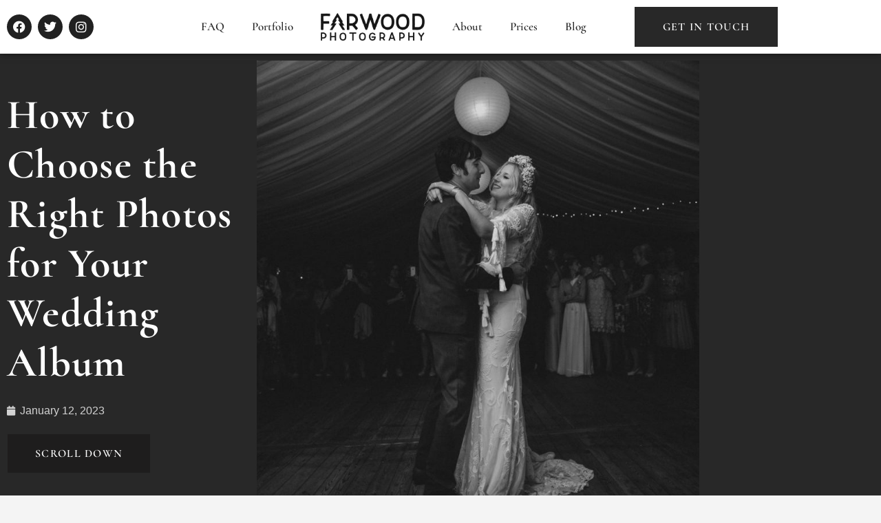

--- FILE ---
content_type: text/html; charset=UTF-8
request_url: https://www.farwoodphotography.com/how-to-choose-photos-for-your-wedding-album/
body_size: 14803
content:
<!DOCTYPE html>
<html lang="en-GB">
<head>
	<meta charset="UTF-8">
	<meta name="viewport" content="width=device-width, initial-scale=1.0, viewport-fit=cover" />		<meta name='robots' content='index, follow, max-image-preview:large, max-snippet:-1, max-video-preview:-1' />

	<!-- This site is optimized with the Yoast SEO plugin v26.8 - https://yoast.com/product/yoast-seo-wordpress/ -->
	<title>How to Choose Photos for Your Wedding Album - Farwood</title>
	<meta name="description" content="Selecting the right photos can be difficult, so we’ve put together some tips on how to choose your photos for your wedding album." />
	<link rel="canonical" href="https://www.farwoodphotography.com/how-to-choose-photos-for-your-wedding-album/" />
	<meta property="og:locale" content="en_GB" />
	<meta property="og:type" content="article" />
	<meta property="og:title" content="How to Choose Photos for Your Wedding Album - Farwood" />
	<meta property="og:description" content="Selecting the right photos can be difficult, so we’ve put together some tips on how to choose your photos for your wedding album." />
	<meta property="og:url" content="https://www.farwoodphotography.com/how-to-choose-photos-for-your-wedding-album/" />
	<meta property="article:published_time" content="2023-01-12T11:42:07+00:00" />
	<meta property="og:image" content="https://www.farwoodphotography.com/wp-content/uploads/2023/01/how-to-choose-photos-wedding-album.jpg" />
	<meta property="og:image:width" content="1200" />
	<meta property="og:image:height" content="1200" />
	<meta property="og:image:type" content="image/jpeg" />
	<meta name="author" content="Click_Hub" />
	<meta name="twitter:card" content="summary_large_image" />
	<meta name="twitter:label1" content="Written by" />
	<meta name="twitter:data1" content="Click_Hub" />
	<meta name="twitter:label2" content="Estimated reading time" />
	<meta name="twitter:data2" content="4 minutes" />
	<script type="application/ld+json" class="yoast-schema-graph">{"@context":"https://schema.org","@graph":[{"@type":"Article","@id":"https://www.farwoodphotography.com/how-to-choose-photos-for-your-wedding-album/#article","isPartOf":{"@id":"https://www.farwoodphotography.com/how-to-choose-photos-for-your-wedding-album/"},"author":{"name":"Click_Hub","@id":"https://www.farwoodphotography.com/#/schema/person/d53dc79f3f982bd3d73f7a14f51c0e7b"},"headline":"How to Choose the Right Photos for Your Wedding Album","datePublished":"2023-01-12T11:42:07+00:00","mainEntityOfPage":{"@id":"https://www.farwoodphotography.com/how-to-choose-photos-for-your-wedding-album/"},"wordCount":681,"image":{"@id":"https://www.farwoodphotography.com/how-to-choose-photos-for-your-wedding-album/#primaryimage"},"thumbnailUrl":"https://www.farwoodphotography.com/wp-content/uploads/2023/01/how-to-choose-photos-wedding-album.jpg","articleSection":["Wedding Tips"],"inLanguage":"en-GB"},{"@type":"WebPage","@id":"https://www.farwoodphotography.com/how-to-choose-photos-for-your-wedding-album/","url":"https://www.farwoodphotography.com/how-to-choose-photos-for-your-wedding-album/","name":"How to Choose Photos for Your Wedding Album - Farwood","isPartOf":{"@id":"https://www.farwoodphotography.com/#website"},"primaryImageOfPage":{"@id":"https://www.farwoodphotography.com/how-to-choose-photos-for-your-wedding-album/#primaryimage"},"image":{"@id":"https://www.farwoodphotography.com/how-to-choose-photos-for-your-wedding-album/#primaryimage"},"thumbnailUrl":"https://www.farwoodphotography.com/wp-content/uploads/2023/01/how-to-choose-photos-wedding-album.jpg","datePublished":"2023-01-12T11:42:07+00:00","author":{"@id":"https://www.farwoodphotography.com/#/schema/person/d53dc79f3f982bd3d73f7a14f51c0e7b"},"description":"Selecting the right photos can be difficult, so we’ve put together some tips on how to choose your photos for your wedding album.","breadcrumb":{"@id":"https://www.farwoodphotography.com/how-to-choose-photos-for-your-wedding-album/#breadcrumb"},"inLanguage":"en-GB","potentialAction":[{"@type":"ReadAction","target":["https://www.farwoodphotography.com/how-to-choose-photos-for-your-wedding-album/"]}]},{"@type":"ImageObject","inLanguage":"en-GB","@id":"https://www.farwoodphotography.com/how-to-choose-photos-for-your-wedding-album/#primaryimage","url":"https://www.farwoodphotography.com/wp-content/uploads/2023/01/how-to-choose-photos-wedding-album.jpg","contentUrl":"https://www.farwoodphotography.com/wp-content/uploads/2023/01/how-to-choose-photos-wedding-album.jpg","width":1200,"height":1200,"caption":"first dance photo for wedding album"},{"@type":"BreadcrumbList","@id":"https://www.farwoodphotography.com/how-to-choose-photos-for-your-wedding-album/#breadcrumb","itemListElement":[{"@type":"ListItem","position":1,"name":"Home","item":"https://www.farwoodphotography.com/"},{"@type":"ListItem","position":2,"name":"How to Choose the Right Photos for Your Wedding Album"}]},{"@type":"WebSite","@id":"https://www.farwoodphotography.com/#website","url":"https://www.farwoodphotography.com/","name":"","description":"","potentialAction":[{"@type":"SearchAction","target":{"@type":"EntryPoint","urlTemplate":"https://www.farwoodphotography.com/?s={search_term_string}"},"query-input":{"@type":"PropertyValueSpecification","valueRequired":true,"valueName":"search_term_string"}}],"inLanguage":"en-GB"},{"@type":"Person","@id":"https://www.farwoodphotography.com/#/schema/person/d53dc79f3f982bd3d73f7a14f51c0e7b","name":"Click_Hub","image":{"@type":"ImageObject","inLanguage":"en-GB","@id":"https://www.farwoodphotography.com/#/schema/person/image/","url":"https://secure.gravatar.com/avatar/bd13a3e690cb1e747ce36b52272fcbde91920811c67873786ea36979b810bd23?s=96&d=mm&r=g","contentUrl":"https://secure.gravatar.com/avatar/bd13a3e690cb1e747ce36b52272fcbde91920811c67873786ea36979b810bd23?s=96&d=mm&r=g","caption":"Click_Hub"},"url":"https://www.farwoodphotography.com/author/click_hub/"}]}</script>
	<!-- / Yoast SEO plugin. -->


<link rel="alternate" type="application/rss+xml" title=" &raquo; Feed" href="https://www.farwoodphotography.com/feed/" />
<link rel="alternate" type="application/rss+xml" title=" &raquo; Comments Feed" href="https://www.farwoodphotography.com/comments/feed/" />
<link rel="alternate" title="oEmbed (JSON)" type="application/json+oembed" href="https://www.farwoodphotography.com/wp-json/oembed/1.0/embed?url=https%3A%2F%2Fwww.farwoodphotography.com%2Fhow-to-choose-photos-for-your-wedding-album%2F" />
<link rel="alternate" title="oEmbed (XML)" type="text/xml+oembed" href="https://www.farwoodphotography.com/wp-json/oembed/1.0/embed?url=https%3A%2F%2Fwww.farwoodphotography.com%2Fhow-to-choose-photos-for-your-wedding-album%2F&#038;format=xml" />
<style id='wp-img-auto-sizes-contain-inline-css'>
img:is([sizes=auto i],[sizes^="auto," i]){contain-intrinsic-size:3000px 1500px}
/*# sourceURL=wp-img-auto-sizes-contain-inline-css */
</style>
<style id='wp-emoji-styles-inline-css'>

	img.wp-smiley, img.emoji {
		display: inline !important;
		border: none !important;
		box-shadow: none !important;
		height: 1em !important;
		width: 1em !important;
		margin: 0 0.07em !important;
		vertical-align: -0.1em !important;
		background: none !important;
		padding: 0 !important;
	}
/*# sourceURL=wp-emoji-styles-inline-css */
</style>
<link rel='stylesheet' id='wp-block-library-css' href='https://www.farwoodphotography.com/wp-includes/css/dist/block-library/style.min.css?ver=6.9' media='all' />
<style id='wp-block-library-theme-inline-css'>
.wp-block-audio :where(figcaption){color:#555;font-size:13px;text-align:center}.is-dark-theme .wp-block-audio :where(figcaption){color:#ffffffa6}.wp-block-audio{margin:0 0 1em}.wp-block-code{border:1px solid #ccc;border-radius:4px;font-family:Menlo,Consolas,monaco,monospace;padding:.8em 1em}.wp-block-embed :where(figcaption){color:#555;font-size:13px;text-align:center}.is-dark-theme .wp-block-embed :where(figcaption){color:#ffffffa6}.wp-block-embed{margin:0 0 1em}.blocks-gallery-caption{color:#555;font-size:13px;text-align:center}.is-dark-theme .blocks-gallery-caption{color:#ffffffa6}:root :where(.wp-block-image figcaption){color:#555;font-size:13px;text-align:center}.is-dark-theme :root :where(.wp-block-image figcaption){color:#ffffffa6}.wp-block-image{margin:0 0 1em}.wp-block-pullquote{border-bottom:4px solid;border-top:4px solid;color:currentColor;margin-bottom:1.75em}.wp-block-pullquote :where(cite),.wp-block-pullquote :where(footer),.wp-block-pullquote__citation{color:currentColor;font-size:.8125em;font-style:normal;text-transform:uppercase}.wp-block-quote{border-left:.25em solid;margin:0 0 1.75em;padding-left:1em}.wp-block-quote cite,.wp-block-quote footer{color:currentColor;font-size:.8125em;font-style:normal;position:relative}.wp-block-quote:where(.has-text-align-right){border-left:none;border-right:.25em solid;padding-left:0;padding-right:1em}.wp-block-quote:where(.has-text-align-center){border:none;padding-left:0}.wp-block-quote.is-large,.wp-block-quote.is-style-large,.wp-block-quote:where(.is-style-plain){border:none}.wp-block-search .wp-block-search__label{font-weight:700}.wp-block-search__button{border:1px solid #ccc;padding:.375em .625em}:where(.wp-block-group.has-background){padding:1.25em 2.375em}.wp-block-separator.has-css-opacity{opacity:.4}.wp-block-separator{border:none;border-bottom:2px solid;margin-left:auto;margin-right:auto}.wp-block-separator.has-alpha-channel-opacity{opacity:1}.wp-block-separator:not(.is-style-wide):not(.is-style-dots){width:100px}.wp-block-separator.has-background:not(.is-style-dots){border-bottom:none;height:1px}.wp-block-separator.has-background:not(.is-style-wide):not(.is-style-dots){height:2px}.wp-block-table{margin:0 0 1em}.wp-block-table td,.wp-block-table th{word-break:normal}.wp-block-table :where(figcaption){color:#555;font-size:13px;text-align:center}.is-dark-theme .wp-block-table :where(figcaption){color:#ffffffa6}.wp-block-video :where(figcaption){color:#555;font-size:13px;text-align:center}.is-dark-theme .wp-block-video :where(figcaption){color:#ffffffa6}.wp-block-video{margin:0 0 1em}:root :where(.wp-block-template-part.has-background){margin-bottom:0;margin-top:0;padding:1.25em 2.375em}
/*# sourceURL=/wp-includes/css/dist/block-library/theme.min.css */
</style>
<style id='classic-theme-styles-inline-css'>
/*! This file is auto-generated */
.wp-block-button__link{color:#fff;background-color:#32373c;border-radius:9999px;box-shadow:none;text-decoration:none;padding:calc(.667em + 2px) calc(1.333em + 2px);font-size:1.125em}.wp-block-file__button{background:#32373c;color:#fff;text-decoration:none}
/*# sourceURL=/wp-includes/css/classic-themes.min.css */
</style>
<link rel='stylesheet' id='twenty-twenty-one-custom-color-overrides-css' href='https://www.farwoodphotography.com/wp-content/themes/twentytwentyone/assets/css/custom-color-overrides.css?ver=2.7' media='all' />
<style id='twenty-twenty-one-custom-color-overrides-inline-css'>
:root .editor-styles-wrapper{--global--color-background: #f4f4f4;--global--color-primary: #000;--global--color-secondary: #000;--button--color-background: #000;--button--color-text-hover: #000;}
/*# sourceURL=twenty-twenty-one-custom-color-overrides-inline-css */
</style>
<style id='global-styles-inline-css'>
:root{--wp--preset--aspect-ratio--square: 1;--wp--preset--aspect-ratio--4-3: 4/3;--wp--preset--aspect-ratio--3-4: 3/4;--wp--preset--aspect-ratio--3-2: 3/2;--wp--preset--aspect-ratio--2-3: 2/3;--wp--preset--aspect-ratio--16-9: 16/9;--wp--preset--aspect-ratio--9-16: 9/16;--wp--preset--color--black: #000000;--wp--preset--color--cyan-bluish-gray: #abb8c3;--wp--preset--color--white: #FFFFFF;--wp--preset--color--pale-pink: #f78da7;--wp--preset--color--vivid-red: #cf2e2e;--wp--preset--color--luminous-vivid-orange: #ff6900;--wp--preset--color--luminous-vivid-amber: #fcb900;--wp--preset--color--light-green-cyan: #7bdcb5;--wp--preset--color--vivid-green-cyan: #00d084;--wp--preset--color--pale-cyan-blue: #8ed1fc;--wp--preset--color--vivid-cyan-blue: #0693e3;--wp--preset--color--vivid-purple: #9b51e0;--wp--preset--color--dark-gray: #28303D;--wp--preset--color--gray: #39414D;--wp--preset--color--green: #D1E4DD;--wp--preset--color--blue: #D1DFE4;--wp--preset--color--purple: #D1D1E4;--wp--preset--color--red: #E4D1D1;--wp--preset--color--orange: #E4DAD1;--wp--preset--color--yellow: #EEEADD;--wp--preset--gradient--vivid-cyan-blue-to-vivid-purple: linear-gradient(135deg,rgb(6,147,227) 0%,rgb(155,81,224) 100%);--wp--preset--gradient--light-green-cyan-to-vivid-green-cyan: linear-gradient(135deg,rgb(122,220,180) 0%,rgb(0,208,130) 100%);--wp--preset--gradient--luminous-vivid-amber-to-luminous-vivid-orange: linear-gradient(135deg,rgb(252,185,0) 0%,rgb(255,105,0) 100%);--wp--preset--gradient--luminous-vivid-orange-to-vivid-red: linear-gradient(135deg,rgb(255,105,0) 0%,rgb(207,46,46) 100%);--wp--preset--gradient--very-light-gray-to-cyan-bluish-gray: linear-gradient(135deg,rgb(238,238,238) 0%,rgb(169,184,195) 100%);--wp--preset--gradient--cool-to-warm-spectrum: linear-gradient(135deg,rgb(74,234,220) 0%,rgb(151,120,209) 20%,rgb(207,42,186) 40%,rgb(238,44,130) 60%,rgb(251,105,98) 80%,rgb(254,248,76) 100%);--wp--preset--gradient--blush-light-purple: linear-gradient(135deg,rgb(255,206,236) 0%,rgb(152,150,240) 100%);--wp--preset--gradient--blush-bordeaux: linear-gradient(135deg,rgb(254,205,165) 0%,rgb(254,45,45) 50%,rgb(107,0,62) 100%);--wp--preset--gradient--luminous-dusk: linear-gradient(135deg,rgb(255,203,112) 0%,rgb(199,81,192) 50%,rgb(65,88,208) 100%);--wp--preset--gradient--pale-ocean: linear-gradient(135deg,rgb(255,245,203) 0%,rgb(182,227,212) 50%,rgb(51,167,181) 100%);--wp--preset--gradient--electric-grass: linear-gradient(135deg,rgb(202,248,128) 0%,rgb(113,206,126) 100%);--wp--preset--gradient--midnight: linear-gradient(135deg,rgb(2,3,129) 0%,rgb(40,116,252) 100%);--wp--preset--gradient--purple-to-yellow: linear-gradient(160deg, #D1D1E4 0%, #EEEADD 100%);--wp--preset--gradient--yellow-to-purple: linear-gradient(160deg, #EEEADD 0%, #D1D1E4 100%);--wp--preset--gradient--green-to-yellow: linear-gradient(160deg, #D1E4DD 0%, #EEEADD 100%);--wp--preset--gradient--yellow-to-green: linear-gradient(160deg, #EEEADD 0%, #D1E4DD 100%);--wp--preset--gradient--red-to-yellow: linear-gradient(160deg, #E4D1D1 0%, #EEEADD 100%);--wp--preset--gradient--yellow-to-red: linear-gradient(160deg, #EEEADD 0%, #E4D1D1 100%);--wp--preset--gradient--purple-to-red: linear-gradient(160deg, #D1D1E4 0%, #E4D1D1 100%);--wp--preset--gradient--red-to-purple: linear-gradient(160deg, #E4D1D1 0%, #D1D1E4 100%);--wp--preset--font-size--small: 18px;--wp--preset--font-size--medium: 20px;--wp--preset--font-size--large: 24px;--wp--preset--font-size--x-large: 42px;--wp--preset--font-size--extra-small: 16px;--wp--preset--font-size--normal: 20px;--wp--preset--font-size--extra-large: 40px;--wp--preset--font-size--huge: 96px;--wp--preset--font-size--gigantic: 144px;--wp--preset--spacing--20: 0.44rem;--wp--preset--spacing--30: 0.67rem;--wp--preset--spacing--40: 1rem;--wp--preset--spacing--50: 1.5rem;--wp--preset--spacing--60: 2.25rem;--wp--preset--spacing--70: 3.38rem;--wp--preset--spacing--80: 5.06rem;--wp--preset--shadow--natural: 6px 6px 9px rgba(0, 0, 0, 0.2);--wp--preset--shadow--deep: 12px 12px 50px rgba(0, 0, 0, 0.4);--wp--preset--shadow--sharp: 6px 6px 0px rgba(0, 0, 0, 0.2);--wp--preset--shadow--outlined: 6px 6px 0px -3px rgb(255, 255, 255), 6px 6px rgb(0, 0, 0);--wp--preset--shadow--crisp: 6px 6px 0px rgb(0, 0, 0);}:where(.is-layout-flex){gap: 0.5em;}:where(.is-layout-grid){gap: 0.5em;}body .is-layout-flex{display: flex;}.is-layout-flex{flex-wrap: wrap;align-items: center;}.is-layout-flex > :is(*, div){margin: 0;}body .is-layout-grid{display: grid;}.is-layout-grid > :is(*, div){margin: 0;}:where(.wp-block-columns.is-layout-flex){gap: 2em;}:where(.wp-block-columns.is-layout-grid){gap: 2em;}:where(.wp-block-post-template.is-layout-flex){gap: 1.25em;}:where(.wp-block-post-template.is-layout-grid){gap: 1.25em;}.has-black-color{color: var(--wp--preset--color--black) !important;}.has-cyan-bluish-gray-color{color: var(--wp--preset--color--cyan-bluish-gray) !important;}.has-white-color{color: var(--wp--preset--color--white) !important;}.has-pale-pink-color{color: var(--wp--preset--color--pale-pink) !important;}.has-vivid-red-color{color: var(--wp--preset--color--vivid-red) !important;}.has-luminous-vivid-orange-color{color: var(--wp--preset--color--luminous-vivid-orange) !important;}.has-luminous-vivid-amber-color{color: var(--wp--preset--color--luminous-vivid-amber) !important;}.has-light-green-cyan-color{color: var(--wp--preset--color--light-green-cyan) !important;}.has-vivid-green-cyan-color{color: var(--wp--preset--color--vivid-green-cyan) !important;}.has-pale-cyan-blue-color{color: var(--wp--preset--color--pale-cyan-blue) !important;}.has-vivid-cyan-blue-color{color: var(--wp--preset--color--vivid-cyan-blue) !important;}.has-vivid-purple-color{color: var(--wp--preset--color--vivid-purple) !important;}.has-black-background-color{background-color: var(--wp--preset--color--black) !important;}.has-cyan-bluish-gray-background-color{background-color: var(--wp--preset--color--cyan-bluish-gray) !important;}.has-white-background-color{background-color: var(--wp--preset--color--white) !important;}.has-pale-pink-background-color{background-color: var(--wp--preset--color--pale-pink) !important;}.has-vivid-red-background-color{background-color: var(--wp--preset--color--vivid-red) !important;}.has-luminous-vivid-orange-background-color{background-color: var(--wp--preset--color--luminous-vivid-orange) !important;}.has-luminous-vivid-amber-background-color{background-color: var(--wp--preset--color--luminous-vivid-amber) !important;}.has-light-green-cyan-background-color{background-color: var(--wp--preset--color--light-green-cyan) !important;}.has-vivid-green-cyan-background-color{background-color: var(--wp--preset--color--vivid-green-cyan) !important;}.has-pale-cyan-blue-background-color{background-color: var(--wp--preset--color--pale-cyan-blue) !important;}.has-vivid-cyan-blue-background-color{background-color: var(--wp--preset--color--vivid-cyan-blue) !important;}.has-vivid-purple-background-color{background-color: var(--wp--preset--color--vivid-purple) !important;}.has-black-border-color{border-color: var(--wp--preset--color--black) !important;}.has-cyan-bluish-gray-border-color{border-color: var(--wp--preset--color--cyan-bluish-gray) !important;}.has-white-border-color{border-color: var(--wp--preset--color--white) !important;}.has-pale-pink-border-color{border-color: var(--wp--preset--color--pale-pink) !important;}.has-vivid-red-border-color{border-color: var(--wp--preset--color--vivid-red) !important;}.has-luminous-vivid-orange-border-color{border-color: var(--wp--preset--color--luminous-vivid-orange) !important;}.has-luminous-vivid-amber-border-color{border-color: var(--wp--preset--color--luminous-vivid-amber) !important;}.has-light-green-cyan-border-color{border-color: var(--wp--preset--color--light-green-cyan) !important;}.has-vivid-green-cyan-border-color{border-color: var(--wp--preset--color--vivid-green-cyan) !important;}.has-pale-cyan-blue-border-color{border-color: var(--wp--preset--color--pale-cyan-blue) !important;}.has-vivid-cyan-blue-border-color{border-color: var(--wp--preset--color--vivid-cyan-blue) !important;}.has-vivid-purple-border-color{border-color: var(--wp--preset--color--vivid-purple) !important;}.has-vivid-cyan-blue-to-vivid-purple-gradient-background{background: var(--wp--preset--gradient--vivid-cyan-blue-to-vivid-purple) !important;}.has-light-green-cyan-to-vivid-green-cyan-gradient-background{background: var(--wp--preset--gradient--light-green-cyan-to-vivid-green-cyan) !important;}.has-luminous-vivid-amber-to-luminous-vivid-orange-gradient-background{background: var(--wp--preset--gradient--luminous-vivid-amber-to-luminous-vivid-orange) !important;}.has-luminous-vivid-orange-to-vivid-red-gradient-background{background: var(--wp--preset--gradient--luminous-vivid-orange-to-vivid-red) !important;}.has-very-light-gray-to-cyan-bluish-gray-gradient-background{background: var(--wp--preset--gradient--very-light-gray-to-cyan-bluish-gray) !important;}.has-cool-to-warm-spectrum-gradient-background{background: var(--wp--preset--gradient--cool-to-warm-spectrum) !important;}.has-blush-light-purple-gradient-background{background: var(--wp--preset--gradient--blush-light-purple) !important;}.has-blush-bordeaux-gradient-background{background: var(--wp--preset--gradient--blush-bordeaux) !important;}.has-luminous-dusk-gradient-background{background: var(--wp--preset--gradient--luminous-dusk) !important;}.has-pale-ocean-gradient-background{background: var(--wp--preset--gradient--pale-ocean) !important;}.has-electric-grass-gradient-background{background: var(--wp--preset--gradient--electric-grass) !important;}.has-midnight-gradient-background{background: var(--wp--preset--gradient--midnight) !important;}.has-small-font-size{font-size: var(--wp--preset--font-size--small) !important;}.has-medium-font-size{font-size: var(--wp--preset--font-size--medium) !important;}.has-large-font-size{font-size: var(--wp--preset--font-size--large) !important;}.has-x-large-font-size{font-size: var(--wp--preset--font-size--x-large) !important;}
:where(.wp-block-post-template.is-layout-flex){gap: 1.25em;}:where(.wp-block-post-template.is-layout-grid){gap: 1.25em;}
:where(.wp-block-term-template.is-layout-flex){gap: 1.25em;}:where(.wp-block-term-template.is-layout-grid){gap: 1.25em;}
:where(.wp-block-columns.is-layout-flex){gap: 2em;}:where(.wp-block-columns.is-layout-grid){gap: 2em;}
:root :where(.wp-block-pullquote){font-size: 1.5em;line-height: 1.6;}
/*# sourceURL=global-styles-inline-css */
</style>
<link rel='stylesheet' id='twenty-twenty-one-style-css' href='https://www.farwoodphotography.com/wp-content/themes/twentytwentyone/style.css?ver=2.7' media='all' />
<style id='twenty-twenty-one-style-inline-css'>
:root{--global--color-background: #f4f4f4;--global--color-primary: #000;--global--color-secondary: #000;--button--color-background: #000;--button--color-text-hover: #000;}
/*# sourceURL=twenty-twenty-one-style-inline-css */
</style>
<link rel='stylesheet' id='twenty-twenty-one-print-style-css' href='https://www.farwoodphotography.com/wp-content/themes/twentytwentyone/assets/css/print.css?ver=2.7' media='print' />
<link rel='stylesheet' id='elementor-frontend-css' href='https://www.farwoodphotography.com/wp-content/plugins/elementor/assets/css/frontend.min.css?ver=3.34.2' media='all' />
<link rel='stylesheet' id='widget-social-icons-css' href='https://www.farwoodphotography.com/wp-content/plugins/elementor/assets/css/widget-social-icons.min.css?ver=3.34.2' media='all' />
<link rel='stylesheet' id='e-apple-webkit-css' href='https://www.farwoodphotography.com/wp-content/plugins/elementor/assets/css/conditionals/apple-webkit.min.css?ver=3.34.2' media='all' />
<link rel='stylesheet' id='widget-nav-menu-css' href='https://www.farwoodphotography.com/wp-content/plugins/elementor-pro/assets/css/widget-nav-menu.min.css?ver=3.34.0' media='all' />
<link rel='stylesheet' id='widget-image-css' href='https://www.farwoodphotography.com/wp-content/plugins/elementor/assets/css/widget-image.min.css?ver=3.34.2' media='all' />
<link rel='stylesheet' id='e-sticky-css' href='https://www.farwoodphotography.com/wp-content/plugins/elementor-pro/assets/css/modules/sticky.min.css?ver=3.34.0' media='all' />
<link rel='stylesheet' id='widget-heading-css' href='https://www.farwoodphotography.com/wp-content/plugins/elementor/assets/css/widget-heading.min.css?ver=3.34.2' media='all' />
<link rel='stylesheet' id='e-animation-fadeIn-css' href='https://www.farwoodphotography.com/wp-content/plugins/elementor/assets/lib/animations/styles/fadeIn.min.css?ver=3.34.2' media='all' />
<link rel='stylesheet' id='widget-post-info-css' href='https://www.farwoodphotography.com/wp-content/plugins/elementor-pro/assets/css/widget-post-info.min.css?ver=3.34.0' media='all' />
<link rel='stylesheet' id='widget-icon-list-css' href='https://www.farwoodphotography.com/wp-content/plugins/elementor/assets/css/widget-icon-list.min.css?ver=3.34.2' media='all' />
<link rel='stylesheet' id='elementor-icons-shared-0-css' href='https://www.farwoodphotography.com/wp-content/plugins/elementor/assets/lib/font-awesome/css/fontawesome.min.css?ver=5.15.3' media='all' />
<link rel='stylesheet' id='elementor-icons-fa-regular-css' href='https://www.farwoodphotography.com/wp-content/plugins/elementor/assets/lib/font-awesome/css/regular.min.css?ver=5.15.3' media='all' />
<link rel='stylesheet' id='elementor-icons-fa-solid-css' href='https://www.farwoodphotography.com/wp-content/plugins/elementor/assets/lib/font-awesome/css/solid.min.css?ver=5.15.3' media='all' />
<link rel='stylesheet' id='widget-text-editor-css' href='https://www.farwoodphotography.com/wp-content/plugins/elementor/assets/css/widget-text-editor.min.css?ver=3.34.2' media='all' />
<link rel='stylesheet' id='elementor-icons-css' href='https://www.farwoodphotography.com/wp-content/plugins/elementor/assets/lib/eicons/css/elementor-icons.min.css?ver=5.46.0' media='all' />
<link rel='stylesheet' id='elementor-post-43-css' href='https://www.farwoodphotography.com/wp-content/uploads/elementor/css/post-43.css?ver=1768973227' media='all' />
<link rel='stylesheet' id='elementor-post-21-css' href='https://www.farwoodphotography.com/wp-content/uploads/elementor/css/post-21.css?ver=1768973228' media='all' />
<link rel='stylesheet' id='elementor-post-27-css' href='https://www.farwoodphotography.com/wp-content/uploads/elementor/css/post-27.css?ver=1768973228' media='all' />
<link rel='stylesheet' id='elementor-post-915-css' href='https://www.farwoodphotography.com/wp-content/uploads/elementor/css/post-915.css?ver=1768973228' media='all' />
<link rel='stylesheet' id='elementor-gf-local-cormorant-css' href='https://www.farwoodphotography.com/wp-content/uploads/elementor/google-fonts/css/cormorant.css?ver=1742275539' media='all' />
<link rel='stylesheet' id='elementor-gf-local-heebo-css' href='https://www.farwoodphotography.com/wp-content/uploads/elementor/google-fonts/css/heebo.css?ver=1742275539' media='all' />
<link rel='stylesheet' id='elementor-gf-local-yesteryear-css' href='https://www.farwoodphotography.com/wp-content/uploads/elementor/google-fonts/css/yesteryear.css?ver=1742275539' media='all' />
<link rel='stylesheet' id='elementor-icons-fa-brands-css' href='https://www.farwoodphotography.com/wp-content/plugins/elementor/assets/lib/font-awesome/css/brands.min.css?ver=5.15.3' media='all' />
<script id="twenty-twenty-one-ie11-polyfills-js-after">
( Element.prototype.matches && Element.prototype.closest && window.NodeList && NodeList.prototype.forEach ) || document.write( '<script src="https://www.farwoodphotography.com/wp-content/themes/twentytwentyone/assets/js/polyfills.js?ver=2.7"></scr' + 'ipt>' );
//# sourceURL=twenty-twenty-one-ie11-polyfills-js-after
</script>
<script src="https://www.farwoodphotography.com/wp-content/themes/twentytwentyone/assets/js/primary-navigation.js?ver=2.7" id="twenty-twenty-one-primary-navigation-script-js" defer data-wp-strategy="defer"></script>
<script src="https://www.farwoodphotography.com/wp-includes/js/jquery/jquery.min.js?ver=3.7.1" id="jquery-core-js"></script>
<script src="https://www.farwoodphotography.com/wp-includes/js/jquery/jquery-migrate.min.js?ver=3.4.1" id="jquery-migrate-js"></script>
<link rel="https://api.w.org/" href="https://www.farwoodphotography.com/wp-json/" /><link rel="alternate" title="JSON" type="application/json" href="https://www.farwoodphotography.com/wp-json/wp/v2/posts/1250" /><link rel="EditURI" type="application/rsd+xml" title="RSD" href="https://www.farwoodphotography.com/xmlrpc.php?rsd" />
<meta name="generator" content="WordPress 6.9" />
<link rel='shortlink' href='https://www.farwoodphotography.com/?p=1250' />
<meta name="generator" content="Elementor 3.34.2; features: additional_custom_breakpoints; settings: css_print_method-external, google_font-enabled, font_display-auto">
			<style>
				.e-con.e-parent:nth-of-type(n+4):not(.e-lazyloaded):not(.e-no-lazyload),
				.e-con.e-parent:nth-of-type(n+4):not(.e-lazyloaded):not(.e-no-lazyload) * {
					background-image: none !important;
				}
				@media screen and (max-height: 1024px) {
					.e-con.e-parent:nth-of-type(n+3):not(.e-lazyloaded):not(.e-no-lazyload),
					.e-con.e-parent:nth-of-type(n+3):not(.e-lazyloaded):not(.e-no-lazyload) * {
						background-image: none !important;
					}
				}
				@media screen and (max-height: 640px) {
					.e-con.e-parent:nth-of-type(n+2):not(.e-lazyloaded):not(.e-no-lazyload),
					.e-con.e-parent:nth-of-type(n+2):not(.e-lazyloaded):not(.e-no-lazyload) * {
						background-image: none !important;
					}
				}
			</style>
			<style id="custom-background-css">
body.custom-background { background-color: #f4f4f4; }
</style>
	<!-- Global site tag (gtag.js) - Google Analytics -->
<script async
src="https://www.googletagmanager.com/gtag/js?id=UA-90615315-1"></script>
<script>
   window.dataLayer = window.dataLayer || [];
   function gtag(){dataLayer.push(arguments);}
   gtag('js', new Date());

   gtag('config', 'UA-90615315-1');
</script>

<!-- Global site tag (gtag.js) - Google Analytics -->
<script async src="https://www.googletagmanager.com/gtag/js?id=G-6K4W9N3VLJ"></script>
<script>
  window.dataLayer = window.dataLayer || [];
  function gtag(){dataLayer.push(arguments);}
  gtag('js', new Date());

  gtag('config', 'G-6K4W9N3VLJ');
</script><link rel="icon" href="https://www.farwoodphotography.com/wp-content/uploads/2021/12/cropped-Group-13-32x32.jpg" sizes="32x32" />
<link rel="icon" href="https://www.farwoodphotography.com/wp-content/uploads/2021/12/cropped-Group-13-192x192.jpg" sizes="192x192" />
<link rel="apple-touch-icon" href="https://www.farwoodphotography.com/wp-content/uploads/2021/12/cropped-Group-13-180x180.jpg" />
<meta name="msapplication-TileImage" content="https://www.farwoodphotography.com/wp-content/uploads/2021/12/cropped-Group-13-270x270.jpg" />
</head>
<body class="wp-singular post-template-default single single-post postid-1250 single-format-standard custom-background wp-embed-responsive wp-theme-twentytwentyone is-light-theme has-background-white no-js singular has-main-navigation no-widgets elementor-default elementor-template-full-width elementor-kit-43 elementor-page-915">

		<header data-elementor-type="header" data-elementor-id="21" class="elementor elementor-21 elementor-location-header" data-elementor-post-type="elementor_library">
					<section class="elementor-section elementor-top-section elementor-element elementor-element-0b1230a elementor-hidden-tablet elementor-hidden-mobile elementor-section-boxed elementor-section-height-default elementor-section-height-default" data-id="0b1230a" data-element_type="section" data-settings="{&quot;background_background&quot;:&quot;classic&quot;,&quot;sticky&quot;:&quot;top&quot;,&quot;sticky_on&quot;:[&quot;desktop&quot;,&quot;tablet&quot;,&quot;mobile&quot;],&quot;sticky_offset&quot;:0,&quot;sticky_effects_offset&quot;:0,&quot;sticky_anchor_link_offset&quot;:0}">
						<div class="elementor-container elementor-column-gap-default">
					<div class="elementor-column elementor-col-20 elementor-top-column elementor-element elementor-element-abf3d37" data-id="abf3d37" data-element_type="column">
			<div class="elementor-widget-wrap elementor-element-populated">
						<div class="elementor-element elementor-element-a10c682 elementor-shape-circle e-grid-align-left elementor-grid-0 elementor-widget elementor-widget-social-icons" data-id="a10c682" data-element_type="widget" data-widget_type="social-icons.default">
				<div class="elementor-widget-container">
							<div class="elementor-social-icons-wrapper elementor-grid" role="list">
							<span class="elementor-grid-item" role="listitem">
					<a class="elementor-icon elementor-social-icon elementor-social-icon-facebook elementor-repeater-item-b0b701d" href="https://www.facebook.com/farwoodphotography" target="_blank">
						<span class="elementor-screen-only">Facebook</span>
						<i aria-hidden="true" class="fab fa-facebook"></i>					</a>
				</span>
							<span class="elementor-grid-item" role="listitem">
					<a class="elementor-icon elementor-social-icon elementor-social-icon-twitter elementor-repeater-item-000e1c8" href="https://twitter.com/FarwoodPhoto" target="_blank">
						<span class="elementor-screen-only">Twitter</span>
						<i aria-hidden="true" class="fab fa-twitter"></i>					</a>
				</span>
							<span class="elementor-grid-item" role="listitem">
					<a class="elementor-icon elementor-social-icon elementor-social-icon-instagram elementor-repeater-item-e4363ea" href="https://www.instagram.com/farwoodphotography/" target="_blank">
						<span class="elementor-screen-only">Instagram</span>
						<i aria-hidden="true" class="fab fa-instagram"></i>					</a>
				</span>
					</div>
						</div>
				</div>
					</div>
		</div>
				<div class="elementor-column elementor-col-20 elementor-top-column elementor-element elementor-element-4a1981d" data-id="4a1981d" data-element_type="column">
			<div class="elementor-widget-wrap elementor-element-populated">
						<div class="elementor-element elementor-element-6919bfc elementor-nav-menu__align-end elementor-nav-menu--dropdown-tablet elementor-nav-menu__text-align-aside elementor-nav-menu--toggle elementor-nav-menu--burger elementor-widget elementor-widget-nav-menu" data-id="6919bfc" data-element_type="widget" data-settings="{&quot;layout&quot;:&quot;horizontal&quot;,&quot;submenu_icon&quot;:{&quot;value&quot;:&quot;&lt;i class=\&quot;fas fa-caret-down\&quot; aria-hidden=\&quot;true\&quot;&gt;&lt;\/i&gt;&quot;,&quot;library&quot;:&quot;fa-solid&quot;},&quot;toggle&quot;:&quot;burger&quot;}" data-widget_type="nav-menu.default">
				<div class="elementor-widget-container">
								<nav aria-label="Menu" class="elementor-nav-menu--main elementor-nav-menu__container elementor-nav-menu--layout-horizontal e--pointer-underline e--animation-fade">
				<ul id="menu-1-6919bfc" class="elementor-nav-menu"><li class="menu-item menu-item-type-post_type menu-item-object-page menu-item-839"><a href="https://www.farwoodphotography.com/faq/" class="elementor-item">FAQ</a></li>
<li class="menu-item menu-item-type-post_type menu-item-object-page menu-item-838"><a href="https://www.farwoodphotography.com/portfolio/" class="elementor-item">Portfolio</a></li>
</ul>			</nav>
					<div class="elementor-menu-toggle" role="button" tabindex="0" aria-label="Menu Toggle" aria-expanded="false">
			<i aria-hidden="true" role="presentation" class="elementor-menu-toggle__icon--open eicon-menu-bar"></i><i aria-hidden="true" role="presentation" class="elementor-menu-toggle__icon--close eicon-close"></i>		</div>
					<nav class="elementor-nav-menu--dropdown elementor-nav-menu__container" aria-hidden="true">
				<ul id="menu-2-6919bfc" class="elementor-nav-menu"><li class="menu-item menu-item-type-post_type menu-item-object-page menu-item-839"><a href="https://www.farwoodphotography.com/faq/" class="elementor-item" tabindex="-1">FAQ</a></li>
<li class="menu-item menu-item-type-post_type menu-item-object-page menu-item-838"><a href="https://www.farwoodphotography.com/portfolio/" class="elementor-item" tabindex="-1">Portfolio</a></li>
</ul>			</nav>
						</div>
				</div>
					</div>
		</div>
				<div class="elementor-column elementor-col-20 elementor-top-column elementor-element elementor-element-1dcc9ff" data-id="1dcc9ff" data-element_type="column">
			<div class="elementor-widget-wrap elementor-element-populated">
						<div class="elementor-element elementor-element-f197755 elementor-widget elementor-widget-image" data-id="f197755" data-element_type="widget" data-widget_type="image.default">
				<div class="elementor-widget-container">
																<a href="https://www.farwoodphotography.com">
							<img src="https://www.farwoodphotography.com/wp-content/uploads/2019/08/Asset-2.png" title="Asset 2" alt="Asset 2" loading="lazy" />								</a>
															</div>
				</div>
					</div>
		</div>
				<div class="elementor-column elementor-col-20 elementor-top-column elementor-element elementor-element-b49919c" data-id="b49919c" data-element_type="column">
			<div class="elementor-widget-wrap elementor-element-populated">
						<div class="elementor-element elementor-element-5b7a5f1 elementor-nav-menu__align-start elementor-nav-menu--dropdown-tablet elementor-nav-menu__text-align-aside elementor-nav-menu--toggle elementor-nav-menu--burger elementor-widget elementor-widget-nav-menu" data-id="5b7a5f1" data-element_type="widget" data-settings="{&quot;layout&quot;:&quot;horizontal&quot;,&quot;submenu_icon&quot;:{&quot;value&quot;:&quot;&lt;i class=\&quot;fas fa-caret-down\&quot; aria-hidden=\&quot;true\&quot;&gt;&lt;\/i&gt;&quot;,&quot;library&quot;:&quot;fa-solid&quot;},&quot;toggle&quot;:&quot;burger&quot;}" data-widget_type="nav-menu.default">
				<div class="elementor-widget-container">
								<nav aria-label="Menu" class="elementor-nav-menu--main elementor-nav-menu__container elementor-nav-menu--layout-horizontal e--pointer-underline e--animation-fade">
				<ul id="menu-1-5b7a5f1" class="elementor-nav-menu"><li class="menu-item menu-item-type-post_type menu-item-object-page menu-item-841"><a href="https://www.farwoodphotography.com/about-farwood/" class="elementor-item">About</a></li>
<li class="menu-item menu-item-type-post_type menu-item-object-page menu-item-840"><a href="https://www.farwoodphotography.com/prices/" class="elementor-item">Prices</a></li>
<li class="menu-item menu-item-type-post_type menu-item-object-page menu-item-1375"><a href="https://www.farwoodphotography.com/blog/" class="elementor-item">Blog</a></li>
</ul>			</nav>
					<div class="elementor-menu-toggle" role="button" tabindex="0" aria-label="Menu Toggle" aria-expanded="false">
			<i aria-hidden="true" role="presentation" class="elementor-menu-toggle__icon--open eicon-menu-bar"></i><i aria-hidden="true" role="presentation" class="elementor-menu-toggle__icon--close eicon-close"></i>		</div>
					<nav class="elementor-nav-menu--dropdown elementor-nav-menu__container" aria-hidden="true">
				<ul id="menu-2-5b7a5f1" class="elementor-nav-menu"><li class="menu-item menu-item-type-post_type menu-item-object-page menu-item-841"><a href="https://www.farwoodphotography.com/about-farwood/" class="elementor-item" tabindex="-1">About</a></li>
<li class="menu-item menu-item-type-post_type menu-item-object-page menu-item-840"><a href="https://www.farwoodphotography.com/prices/" class="elementor-item" tabindex="-1">Prices</a></li>
<li class="menu-item menu-item-type-post_type menu-item-object-page menu-item-1375"><a href="https://www.farwoodphotography.com/blog/" class="elementor-item" tabindex="-1">Blog</a></li>
</ul>			</nav>
						</div>
				</div>
					</div>
		</div>
				<div class="elementor-column elementor-col-20 elementor-top-column elementor-element elementor-element-92a58e7" data-id="92a58e7" data-element_type="column">
			<div class="elementor-widget-wrap elementor-element-populated">
						<div class="elementor-element elementor-element-d3192e7 elementor-align-justify elementor-mobile-align-justify elementor-widget elementor-widget-button" data-id="d3192e7" data-element_type="widget" data-widget_type="button.default">
				<div class="elementor-widget-container">
									<div class="elementor-button-wrapper">
					<a class="elementor-button elementor-button-link elementor-size-sm" href="https://www.farwoodphotography.com/contact-us">
						<span class="elementor-button-content-wrapper">
									<span class="elementor-button-text">Get in touch</span>
					</span>
					</a>
				</div>
								</div>
				</div>
					</div>
		</div>
					</div>
		</section>
				<section class="elementor-section elementor-top-section elementor-element elementor-element-f5ce834 elementor-hidden-desktop elementor-section-boxed elementor-section-height-default elementor-section-height-default" data-id="f5ce834" data-element_type="section" data-settings="{&quot;background_background&quot;:&quot;classic&quot;}">
						<div class="elementor-container elementor-column-gap-default">
					<div class="elementor-column elementor-col-50 elementor-top-column elementor-element elementor-element-6d7c276" data-id="6d7c276" data-element_type="column">
			<div class="elementor-widget-wrap elementor-element-populated">
						<div class="elementor-element elementor-element-7468d37 elementor-widget elementor-widget-image" data-id="7468d37" data-element_type="widget" data-widget_type="image.default">
				<div class="elementor-widget-container">
																<a href="https://www.farwoodphotography.com">
							<img src="https://www.farwoodphotography.com/wp-content/uploads/2019/08/Asset-2.png" title="Asset 2" alt="Asset 2" loading="lazy" />								</a>
															</div>
				</div>
					</div>
		</div>
				<div class="elementor-column elementor-col-50 elementor-top-column elementor-element elementor-element-0719531" data-id="0719531" data-element_type="column">
			<div class="elementor-widget-wrap elementor-element-populated">
						<div class="elementor-element elementor-element-2e48cc0 elementor-nav-menu__align-end elementor-nav-menu--stretch elementor-nav-menu--dropdown-tablet elementor-nav-menu__text-align-aside elementor-nav-menu--toggle elementor-nav-menu--burger elementor-widget elementor-widget-nav-menu" data-id="2e48cc0" data-element_type="widget" data-settings="{&quot;full_width&quot;:&quot;stretch&quot;,&quot;layout&quot;:&quot;horizontal&quot;,&quot;submenu_icon&quot;:{&quot;value&quot;:&quot;&lt;i class=\&quot;fas fa-caret-down\&quot; aria-hidden=\&quot;true\&quot;&gt;&lt;\/i&gt;&quot;,&quot;library&quot;:&quot;fa-solid&quot;},&quot;toggle&quot;:&quot;burger&quot;}" data-widget_type="nav-menu.default">
				<div class="elementor-widget-container">
								<nav aria-label="Menu" class="elementor-nav-menu--main elementor-nav-menu__container elementor-nav-menu--layout-horizontal e--pointer-underline e--animation-fade">
				<ul id="menu-1-2e48cc0" class="elementor-nav-menu"><li class="menu-item menu-item-type-post_type menu-item-object-page menu-item-719"><a href="https://www.farwoodphotography.com/about-farwood/" class="elementor-item">About</a></li>
<li class="menu-item menu-item-type-post_type menu-item-object-page menu-item-282"><a href="https://www.farwoodphotography.com/faq/" class="elementor-item">FAQ</a></li>
<li class="menu-item menu-item-type-post_type menu-item-object-page menu-item-779"><a href="https://www.farwoodphotography.com/prices/" class="elementor-item">Prices</a></li>
<li class="menu-item menu-item-type-post_type menu-item-object-page menu-item-320"><a href="https://www.farwoodphotography.com/portfolio/" class="elementor-item">Portfolio</a></li>
<li class="menu-item menu-item-type-post_type menu-item-object-page menu-item-933"><a href="https://www.farwoodphotography.com/blog/" class="elementor-item">Blog</a></li>
<li class="menu-item menu-item-type-post_type menu-item-object-page menu-item-892"><a href="https://www.farwoodphotography.com/contact-us/" class="elementor-item">Contact</a></li>
</ul>			</nav>
					<div class="elementor-menu-toggle" role="button" tabindex="0" aria-label="Menu Toggle" aria-expanded="false">
			<i aria-hidden="true" role="presentation" class="elementor-menu-toggle__icon--open eicon-menu-bar"></i><i aria-hidden="true" role="presentation" class="elementor-menu-toggle__icon--close eicon-close"></i>		</div>
					<nav class="elementor-nav-menu--dropdown elementor-nav-menu__container" aria-hidden="true">
				<ul id="menu-2-2e48cc0" class="elementor-nav-menu"><li class="menu-item menu-item-type-post_type menu-item-object-page menu-item-719"><a href="https://www.farwoodphotography.com/about-farwood/" class="elementor-item" tabindex="-1">About</a></li>
<li class="menu-item menu-item-type-post_type menu-item-object-page menu-item-282"><a href="https://www.farwoodphotography.com/faq/" class="elementor-item" tabindex="-1">FAQ</a></li>
<li class="menu-item menu-item-type-post_type menu-item-object-page menu-item-779"><a href="https://www.farwoodphotography.com/prices/" class="elementor-item" tabindex="-1">Prices</a></li>
<li class="menu-item menu-item-type-post_type menu-item-object-page menu-item-320"><a href="https://www.farwoodphotography.com/portfolio/" class="elementor-item" tabindex="-1">Portfolio</a></li>
<li class="menu-item menu-item-type-post_type menu-item-object-page menu-item-933"><a href="https://www.farwoodphotography.com/blog/" class="elementor-item" tabindex="-1">Blog</a></li>
<li class="menu-item menu-item-type-post_type menu-item-object-page menu-item-892"><a href="https://www.farwoodphotography.com/contact-us/" class="elementor-item" tabindex="-1">Contact</a></li>
</ul>			</nav>
						</div>
				</div>
					</div>
		</div>
					</div>
		</section>
				</header>
				<div data-elementor-type="single-post" data-elementor-id="915" class="elementor elementor-915 elementor-location-single post-1250 post type-post status-publish format-standard has-post-thumbnail hentry category-wedding-tips entry" data-elementor-post-type="elementor_library">
					<section class="elementor-section elementor-top-section elementor-element elementor-element-efaf4ed elementor-section-height-min-height elementor-section-boxed elementor-section-height-default elementor-section-items-middle" data-id="efaf4ed" data-element_type="section" data-settings="{&quot;background_background&quot;:&quot;classic&quot;}">
						<div class="elementor-container elementor-column-gap-default">
					<div class="elementor-column elementor-col-50 elementor-top-column elementor-element elementor-element-dcce162" data-id="dcce162" data-element_type="column">
			<div class="elementor-widget-wrap elementor-element-populated">
						<div class="elementor-element elementor-element-2515ba95 elementor-invisible elementor-widget elementor-widget-heading" data-id="2515ba95" data-element_type="widget" data-settings="{&quot;_animation&quot;:&quot;fadeIn&quot;}" data-widget_type="heading.default">
				<div class="elementor-widget-container">
					<h1 class="elementor-heading-title elementor-size-default">How to Choose the Right Photos for Your Wedding Album</h1>				</div>
				</div>
				<div class="elementor-element elementor-element-71d5ae5 elementor-invisible elementor-widget elementor-widget-post-info" data-id="71d5ae5" data-element_type="widget" data-settings="{&quot;_animation&quot;:&quot;fadeIn&quot;}" data-widget_type="post-info.default">
				<div class="elementor-widget-container">
							<ul class="elementor-inline-items elementor-icon-list-items elementor-post-info">
								<li class="elementor-icon-list-item elementor-repeater-item-51ab962 elementor-inline-item" itemprop="datePublished">
						<a href="https://www.farwoodphotography.com/2023/01/12/">
											<span class="elementor-icon-list-icon">
								<i aria-hidden="true" class="fas fa-calendar"></i>							</span>
									<span class="elementor-icon-list-text elementor-post-info__item elementor-post-info__item--type-date">
										<time>January 12, 2023</time>					</span>
									</a>
				</li>
				</ul>
						</div>
				</div>
				<div class="elementor-element elementor-element-3e8eaf2 elementor-align-left elementor-mobile-align-justify elementor-tablet-align-left elementor-hidden-tablet elementor-hidden-mobile elementor-invisible elementor-widget elementor-widget-button" data-id="3e8eaf2" data-element_type="widget" data-settings="{&quot;_animation&quot;:&quot;fadeIn&quot;,&quot;_animation_delay&quot;:300}" data-widget_type="button.default">
				<div class="elementor-widget-container">
									<div class="elementor-button-wrapper">
					<a class="elementor-button elementor-button-link elementor-size-sm" href="#1">
						<span class="elementor-button-content-wrapper">
									<span class="elementor-button-text">SCROLL DOWN</span>
					</span>
					</a>
				</div>
								</div>
				</div>
					</div>
		</div>
				<div class="elementor-column elementor-col-50 elementor-top-column elementor-element elementor-element-98a6095" data-id="98a6095" data-element_type="column">
			<div class="elementor-widget-wrap elementor-element-populated">
						<div class="elementor-element elementor-element-29aad50 elementor-widget elementor-widget-image" data-id="29aad50" data-element_type="widget" data-widget_type="image.default">
				<div class="elementor-widget-container">
															<img loading="lazy" width="750" height="750" src="https://www.farwoodphotography.com/wp-content/uploads/2023/01/how-to-choose-photos-wedding-album-1024x1024.jpg" class="attachment-large size-large wp-image-1252" alt="first dance photo for wedding album" srcset="https://www.farwoodphotography.com/wp-content/uploads/2023/01/how-to-choose-photos-wedding-album-1024x1024.jpg 1024w, https://www.farwoodphotography.com/wp-content/uploads/2023/01/how-to-choose-photos-wedding-album-300x300.jpg 300w, https://www.farwoodphotography.com/wp-content/uploads/2023/01/how-to-choose-photos-wedding-album-150x150.jpg 150w, https://www.farwoodphotography.com/wp-content/uploads/2023/01/how-to-choose-photos-wedding-album-768x768.jpg 768w, https://www.farwoodphotography.com/wp-content/uploads/2023/01/how-to-choose-photos-wedding-album.jpg 1200w" sizes="(max-width: 750px) 100vw, 750px" style="width:100%;height:100%;max-width:1200px" />															</div>
				</div>
					</div>
		</div>
					</div>
		</section>
				<section class="elementor-section elementor-top-section elementor-element elementor-element-2798b6fb 1 elementor-section-boxed elementor-section-height-default elementor-section-height-default" data-id="2798b6fb" data-element_type="section" id="1">
						<div class="elementor-container elementor-column-gap-default">
					<div class="elementor-column elementor-col-100 elementor-top-column elementor-element elementor-element-22532b2" data-id="22532b2" data-element_type="column">
			<div class="elementor-widget-wrap elementor-element-populated">
						<div class="elementor-element elementor-element-f763e23 elementor-widget elementor-widget-theme-post-content" data-id="f763e23" data-element_type="widget" data-widget_type="theme-post-content.default">
				<div class="elementor-widget-container">
					<p><span style="font-weight: 400;">After your big day, you will look forward to seeing your wedding photos. Your wedding photographer will have taken a huge amount of photos on the day, but you won’t be able to fit every photo in your wedding album, as much as you might like to! </span></p>
<p>&nbsp;</p>
<p><span style="font-weight: 400;">Your wedding album should tell the story of your wedding day, but choosing the right selection can be tricky, so we’ve put together some tips on how to choose the photos for your wedding album.</span></p>
<p>&nbsp;</p>
<h2><span style="font-weight: 400;">1. Avoid cluttering your album</span></h2>
<p>&nbsp;</p>
<p><img fetchpriority="high" fetchpriority="high" decoding="async" class="alignnone size-full wp-image-1254" style="color: var(--global--color-primary); font-family: var(--global--font-secondary); font-size: var(--global--font-size-base);" src="https://www.farwoodphotography.com/wp-content/uploads/2023/01/wedding-album-photos-1.jpg" alt="" width="1800" height="1200" srcset="https://www.farwoodphotography.com/wp-content/uploads/2023/01/wedding-album-photos-1.jpg 1800w, https://www.farwoodphotography.com/wp-content/uploads/2023/01/wedding-album-photos-1-300x200.jpg 300w, https://www.farwoodphotography.com/wp-content/uploads/2023/01/wedding-album-photos-1-1024x683.jpg 1024w, https://www.farwoodphotography.com/wp-content/uploads/2023/01/wedding-album-photos-1-768x512.jpg 768w, https://www.farwoodphotography.com/wp-content/uploads/2023/01/wedding-album-photos-1-1536x1024.jpg 1536w, https://www.farwoodphotography.com/wp-content/uploads/2023/01/wedding-album-photos-1-1568x1045.jpg 1568w" sizes="(max-width: 1800px) 100vw, 1800px" /></p>
<p>&nbsp;</p>
<p><span style="font-weight: 400;">You can’t include every photo in your album so you will need to make some cuts. Having too many pictures of the same thing or too many photos on the same page will make your album feel cluttered, so it’s a good idea to give your photos breathing room on the page and pick distinct photos from each part of the day.</span></p>
<p>&nbsp;</p>
<p><span style="font-weight: 400;">You may choose to make an exception to this for certain events, such as leaving the church, where chronological photos of the two of you on the same page can provide a stop-motion effect.</span></p>
<p>&nbsp;</p>
<h2><span style="font-weight: 400;">2. Make it a unique blend</span></h2>
<p>&nbsp;</p>
<p><span style="font-weight: 400;">Your wedding album will have the best overall feel if it is a good mix of images, not just in terms of the subjects (although you will feature in most of the photos!), but also the type of shots. This will mean having a good mix of documentary images, portraits, details, locations and group shots. </span></p>
<p>&nbsp;</p>
<p><span style="font-weight: 400;">The purpose of your album is to create a narrative portrait of the day that helps you to relive it, so don’t neglect pictures of the details, such as the venue, your wedding cake or the car you drove to the venue in. </span></p>
<p>&nbsp;</p>
<h2><span style="font-weight: 400;">3. Focus on the most important images</span></h2>
<p>&nbsp;</p>
<p><img decoding="async" class="alignnone size-full wp-image-1255" src="https://www.farwoodphotography.com/wp-content/uploads/2023/01/wedding-album-photos-2.jpg" alt="" width="1800" height="1200" srcset="https://www.farwoodphotography.com/wp-content/uploads/2023/01/wedding-album-photos-2.jpg 1800w, https://www.farwoodphotography.com/wp-content/uploads/2023/01/wedding-album-photos-2-300x200.jpg 300w, https://www.farwoodphotography.com/wp-content/uploads/2023/01/wedding-album-photos-2-1024x683.jpg 1024w, https://www.farwoodphotography.com/wp-content/uploads/2023/01/wedding-album-photos-2-768x512.jpg 768w, https://www.farwoodphotography.com/wp-content/uploads/2023/01/wedding-album-photos-2-1536x1024.jpg 1536w, https://www.farwoodphotography.com/wp-content/uploads/2023/01/wedding-album-photos-2-1568x1045.jpg 1568w" sizes="(max-width: 1800px) 100vw, 1800px" /></p>
<p>&nbsp;</p>
<p><span style="font-weight: 400;">If you are feeling overwhelmed and don’t know where to start choosing the photos for your wedding album, then focus on the most important images first, and then build around them. You will most likely want to include your best shots of the following:</span></p>
<p>&nbsp;</p>
<ul>
<li style="font-weight: 400;" aria-level="1"><span style="font-weight: 400;">Getting ready</span></li>
<li style="font-weight: 400;" aria-level="1"><span style="font-weight: 400;">Your arrival at the venue</span></li>
<li style="font-weight: 400;" aria-level="1"><span style="font-weight: 400;">The first look</span></li>
<li style="font-weight: 400;" aria-level="1"><span style="font-weight: 400;">The walk down the aisle</span></li>
<li style="font-weight: 400;" aria-level="1"><span style="font-weight: 400;">The vows, leaving the church or venue</span></li>
<li style="font-weight: 400;" aria-level="1"><span style="font-weight: 400;">Your main posed photos with the bridal party and close family</span></li>
<li style="font-weight: 400;" aria-level="1"><span style="font-weight: 400;">The speeches</span></li>
<li style="font-weight: 400;" aria-level="1"><span style="font-weight: 400;">Cutting the cake</span></li>
<li style="font-weight: 400;" aria-level="1"><span style="font-weight: 400;">The first dance</span></li>
</ul>
<p>&nbsp;</p>
<p><span style="font-weight: 400;">If you get your best images of the above and then see how much space you have left, you can start to pad out your album chronologically, by filling in the gaps between these important events.</span></p>
<p>&nbsp;</p>
<h2><span style="font-weight: 400;">4. Have portraits on the first and last page of the album</span></h2>
<p>&nbsp;</p>
<p><span style="font-weight: 400;">While it is a good idea to organise your wedding album chronologically, it can be a nice touch to bookend the album with portrait shots. This works as both an introduction and conclusion of sorts and a reminder of what the day was all about &#8211; your love and your union.</span></p>
<p>&nbsp;</p>
<p><span style="font-weight: 400;">Both these portraits could be just of the two of you or, if you prefer, you could have one portrait of the two of you and the other a portrait of all the guests together.</span></p>
<p>&nbsp;</p>
<h2><span style="font-weight: 400;">5. Focus on the images that evoke strong emotions</span></h2>
<p>&nbsp;</p>
<p><img decoding="async" class="alignnone size-full wp-image-1256" src="https://www.farwoodphotography.com/wp-content/uploads/2023/01/wedding-album-photos-3.jpg" alt="" width="1800" height="1200" srcset="https://www.farwoodphotography.com/wp-content/uploads/2023/01/wedding-album-photos-3.jpg 1800w, https://www.farwoodphotography.com/wp-content/uploads/2023/01/wedding-album-photos-3-300x200.jpg 300w, https://www.farwoodphotography.com/wp-content/uploads/2023/01/wedding-album-photos-3-1024x683.jpg 1024w, https://www.farwoodphotography.com/wp-content/uploads/2023/01/wedding-album-photos-3-768x512.jpg 768w, https://www.farwoodphotography.com/wp-content/uploads/2023/01/wedding-album-photos-3-1536x1024.jpg 1536w, https://www.farwoodphotography.com/wp-content/uploads/2023/01/wedding-album-photos-3-1568x1045.jpg 1568w" sizes="(max-width: 1800px) 100vw, 1800px" /></p>
<p>&nbsp;</p>
<p><span style="font-weight: 400;">If you have hired a professional wedding photographer, then all the shots you get should be of very high quality, but you should prioritise the ones that evoke the strongest feelings for you and that best capture important moments from your day and take you back there. </span></p>
<p>&nbsp;</p>
<p><span style="font-weight: 400;">Your wedding album will become cluttered quickly if you try to fit everything in, so be strict and start with the best images, adding more later if you have the space. </span></p>
<p>&nbsp;</p>
<p><span style="font-weight: 400;">Your wedding album should be as unique as the day itself, so there are no definitive rules for how to choose your photos or structure the album. Hopefully, these ideas have given you some inspiration or at least a starting point for creating a wonderful memento of your day!</span></p>
				</div>
				</div>
				<div class="elementor-element elementor-element-49d14041 elementor-align-center elementor-mobile-align-justify elementor-tablet-align-left elementor-invisible elementor-widget elementor-widget-button" data-id="49d14041" data-element_type="widget" data-settings="{&quot;_animation&quot;:&quot;fadeIn&quot;,&quot;_animation_delay&quot;:300}" data-widget_type="button.default">
				<div class="elementor-widget-container">
									<div class="elementor-button-wrapper">
					<a class="elementor-button elementor-button-link elementor-size-sm" href="https://www.farwoodphotography.com/blog/">
						<span class="elementor-button-content-wrapper">
									<span class="elementor-button-text">Read another blog</span>
					</span>
					</a>
				</div>
								</div>
				</div>
					</div>
		</div>
					</div>
		</section>
				</div>
				<footer data-elementor-type="footer" data-elementor-id="27" class="elementor elementor-27 elementor-location-footer" data-elementor-post-type="elementor_library">
					<section class="elementor-section elementor-top-section elementor-element elementor-element-662fda66 elementor-section-boxed elementor-section-height-default elementor-section-height-default" data-id="662fda66" data-element_type="section" data-settings="{&quot;background_background&quot;:&quot;classic&quot;}">
							<div class="elementor-background-overlay"></div>
							<div class="elementor-container elementor-column-gap-no">
					<div class="elementor-column elementor-col-100 elementor-top-column elementor-element elementor-element-3b704a5b" data-id="3b704a5b" data-element_type="column">
			<div class="elementor-widget-wrap elementor-element-populated">
						<div class="elementor-element elementor-element-67ea55b elementor-widget elementor-widget-image" data-id="67ea55b" data-element_type="widget" data-widget_type="image.default">
				<div class="elementor-widget-container">
															<img src="https://www.farwoodphotography.com/wp-content/uploads/2019/08/Asset-3@2x.png" title="Asset 3@2x" alt="Asset 3@2x" loading="lazy" />															</div>
				</div>
				<div class="elementor-element elementor-element-a5edb97 elementor-shape-circle elementor-grid-0 e-grid-align-center elementor-widget elementor-widget-global elementor-global-823 elementor-widget-social-icons" data-id="a5edb97" data-element_type="widget" data-widget_type="social-icons.default">
				<div class="elementor-widget-container">
							<div class="elementor-social-icons-wrapper elementor-grid" role="list">
							<span class="elementor-grid-item" role="listitem">
					<a class="elementor-icon elementor-social-icon elementor-social-icon-facebook elementor-repeater-item-b0b701d" href="https://www.facebook.com/farwoodphotography" target="_blank">
						<span class="elementor-screen-only">Facebook</span>
						<i aria-hidden="true" class="fab fa-facebook"></i>					</a>
				</span>
							<span class="elementor-grid-item" role="listitem">
					<a class="elementor-icon elementor-social-icon elementor-social-icon-twitter elementor-repeater-item-000e1c8" href="https://twitter.com/FarwoodPhoto" target="_blank">
						<span class="elementor-screen-only">Twitter</span>
						<i aria-hidden="true" class="fab fa-twitter"></i>					</a>
				</span>
							<span class="elementor-grid-item" role="listitem">
					<a class="elementor-icon elementor-social-icon elementor-social-icon-instagram elementor-repeater-item-e4363ea" href="https://www.instagram.com/farwoodphotography/" target="_blank">
						<span class="elementor-screen-only">Instagram</span>
						<i aria-hidden="true" class="fab fa-instagram"></i>					</a>
				</span>
					</div>
						</div>
				</div>
				<div class="elementor-element elementor-element-b989393 elementor-widget elementor-widget-text-editor" data-id="b989393" data-element_type="widget" data-widget_type="text-editor.default">
				<div class="elementor-widget-container">
									<p>Call me on: <strong><a href="tel:07890475049">07890 475049</a></strong></p><p>Drop me a message on: <strong><a href="mailto:info@farwoodphotography.com">info@farwoodphotography.com</a></strong></p><p><strong><a href="https://www.farwoodphotography.com/terms-and-conditions/">Terms &amp; Conditions</a> / <a href="https://www.farwoodphotography.com/privacy-policy/">Privacy Policy</a> / <a href="https://www.farwoodphotography.com/prices/">Pricing</a> / <a href="https://www.farwoodphotography.com/contact-us/">Contact</a> / <a href="https://www.farwoodphotography.com/blog/">Blog</a></strong></p><p>Operating under the banner of Fern &amp; Forest Ltd. – Co. Number 12170384 / VAT number 374 8565 51</p>								</div>
				</div>
				<div class="elementor-element elementor-element-5f7d308 elementor-widget elementor-widget-heading" data-id="5f7d308" data-element_type="widget" data-widget_type="heading.default">
				<div class="elementor-widget-container">
					<p class="elementor-heading-title elementor-size-default"><a href="https://www.illicitwebdesign.co.uk/" target="_blank">Website Design ❤ Studio illicit </a></p>				</div>
				</div>
					</div>
		</div>
					</div>
		</section>
				</footer>
		
<script type="speculationrules">
{"prefetch":[{"source":"document","where":{"and":[{"href_matches":"/*"},{"not":{"href_matches":["/wp-*.php","/wp-admin/*","/wp-content/uploads/*","/wp-content/*","/wp-content/plugins/*","/wp-content/themes/twentytwentyone/*","/*\\?(.+)"]}},{"not":{"selector_matches":"a[rel~=\"nofollow\"]"}},{"not":{"selector_matches":".no-prefetch, .no-prefetch a"}}]},"eagerness":"conservative"}]}
</script>
<script>
document.body.classList.remove('no-js');
//# sourceURL=twenty_twenty_one_supports_js
</script>
<script>
		if ( -1 !== navigator.userAgent.indexOf('MSIE') || -1 !== navigator.appVersion.indexOf('Trident/') ) {
			document.body.classList.add('is-IE');
		}
	//# sourceURL=twentytwentyone_add_ie_class
</script>
			<script>
				const lazyloadRunObserver = () => {
					const lazyloadBackgrounds = document.querySelectorAll( `.e-con.e-parent:not(.e-lazyloaded)` );
					const lazyloadBackgroundObserver = new IntersectionObserver( ( entries ) => {
						entries.forEach( ( entry ) => {
							if ( entry.isIntersecting ) {
								let lazyloadBackground = entry.target;
								if( lazyloadBackground ) {
									lazyloadBackground.classList.add( 'e-lazyloaded' );
								}
								lazyloadBackgroundObserver.unobserve( entry.target );
							}
						});
					}, { rootMargin: '200px 0px 200px 0px' } );
					lazyloadBackgrounds.forEach( ( lazyloadBackground ) => {
						lazyloadBackgroundObserver.observe( lazyloadBackground );
					} );
				};
				const events = [
					'DOMContentLoaded',
					'elementor/lazyload/observe',
				];
				events.forEach( ( event ) => {
					document.addEventListener( event, lazyloadRunObserver );
				} );
			</script>
			<script src="https://www.farwoodphotography.com/wp-content/themes/twentytwentyone/assets/js/responsive-embeds.js?ver=2.7" id="twenty-twenty-one-responsive-embeds-script-js"></script>
<script src="https://www.farwoodphotography.com/wp-content/plugins/elementor/assets/js/webpack.runtime.min.js?ver=3.34.2" id="elementor-webpack-runtime-js"></script>
<script src="https://www.farwoodphotography.com/wp-content/plugins/elementor/assets/js/frontend-modules.min.js?ver=3.34.2" id="elementor-frontend-modules-js"></script>
<script src="https://www.farwoodphotography.com/wp-includes/js/jquery/ui/core.min.js?ver=1.13.3" id="jquery-ui-core-js"></script>
<script id="elementor-frontend-js-before">
var elementorFrontendConfig = {"environmentMode":{"edit":false,"wpPreview":false,"isScriptDebug":false},"i18n":{"shareOnFacebook":"Share on Facebook","shareOnTwitter":"Share on Twitter","pinIt":"Pin it","download":"Download","downloadImage":"Download image","fullscreen":"Fullscreen","zoom":"Zoom","share":"Share","playVideo":"Play Video","previous":"Previous","next":"Next","close":"Close","a11yCarouselPrevSlideMessage":"Previous slide","a11yCarouselNextSlideMessage":"Next slide","a11yCarouselFirstSlideMessage":"This is the first slide","a11yCarouselLastSlideMessage":"This is the last slide","a11yCarouselPaginationBulletMessage":"Go to slide"},"is_rtl":false,"breakpoints":{"xs":0,"sm":480,"md":768,"lg":1025,"xl":1440,"xxl":1600},"responsive":{"breakpoints":{"mobile":{"label":"Mobile Portrait","value":767,"default_value":767,"direction":"max","is_enabled":true},"mobile_extra":{"label":"Mobile Landscape","value":880,"default_value":880,"direction":"max","is_enabled":false},"tablet":{"label":"Tablet Portrait","value":1024,"default_value":1024,"direction":"max","is_enabled":true},"tablet_extra":{"label":"Tablet Landscape","value":1200,"default_value":1200,"direction":"max","is_enabled":false},"laptop":{"label":"Laptop","value":1366,"default_value":1366,"direction":"max","is_enabled":false},"widescreen":{"label":"Widescreen","value":2400,"default_value":2400,"direction":"min","is_enabled":false}},"hasCustomBreakpoints":false},"version":"3.34.2","is_static":false,"experimentalFeatures":{"additional_custom_breakpoints":true,"theme_builder_v2":true,"home_screen":true,"global_classes_should_enforce_capabilities":true,"e_variables":true,"cloud-library":true,"e_opt_in_v4_page":true,"e_interactions":true,"e_editor_one":true,"import-export-customization":true,"e_pro_variables":true},"urls":{"assets":"https:\/\/www.farwoodphotography.com\/wp-content\/plugins\/elementor\/assets\/","ajaxurl":"https:\/\/www.farwoodphotography.com\/wp-admin\/admin-ajax.php","uploadUrl":"https:\/\/www.farwoodphotography.com\/wp-content\/uploads"},"nonces":{"floatingButtonsClickTracking":"d65d4d5873"},"swiperClass":"swiper","settings":{"page":[],"editorPreferences":[]},"kit":{"active_breakpoints":["viewport_mobile","viewport_tablet"],"global_image_lightbox":"yes","lightbox_enable_counter":"yes","lightbox_enable_fullscreen":"yes","lightbox_enable_zoom":"yes","lightbox_enable_share":"yes","lightbox_title_src":"title","lightbox_description_src":"description"},"post":{"id":1250,"title":"How%20to%20Choose%20Photos%20for%20Your%20Wedding%20Album%20-%20Farwood","excerpt":"","featuredImage":"https:\/\/www.farwoodphotography.com\/wp-content\/uploads\/2023\/01\/how-to-choose-photos-wedding-album-1024x1024.jpg"}};
//# sourceURL=elementor-frontend-js-before
</script>
<script src="https://www.farwoodphotography.com/wp-content/plugins/elementor/assets/js/frontend.min.js?ver=3.34.2" id="elementor-frontend-js"></script>
<script src="https://www.farwoodphotography.com/wp-content/plugins/elementor-pro/assets/lib/smartmenus/jquery.smartmenus.min.js?ver=1.2.1" id="smartmenus-js"></script>
<script src="https://www.farwoodphotography.com/wp-content/plugins/elementor-pro/assets/lib/sticky/jquery.sticky.min.js?ver=3.34.0" id="e-sticky-js"></script>
<script src="https://www.farwoodphotography.com/wp-content/plugins/elementor-pro/assets/js/webpack-pro.runtime.min.js?ver=3.34.0" id="elementor-pro-webpack-runtime-js"></script>
<script src="https://www.farwoodphotography.com/wp-includes/js/dist/hooks.min.js?ver=dd5603f07f9220ed27f1" id="wp-hooks-js"></script>
<script src="https://www.farwoodphotography.com/wp-includes/js/dist/i18n.min.js?ver=c26c3dc7bed366793375" id="wp-i18n-js"></script>
<script id="wp-i18n-js-after">
wp.i18n.setLocaleData( { 'text direction\u0004ltr': [ 'ltr' ] } );
//# sourceURL=wp-i18n-js-after
</script>
<script id="elementor-pro-frontend-js-before">
var ElementorProFrontendConfig = {"ajaxurl":"https:\/\/www.farwoodphotography.com\/wp-admin\/admin-ajax.php","nonce":"d5861d5f6f","urls":{"assets":"https:\/\/www.farwoodphotography.com\/wp-content\/plugins\/elementor-pro\/assets\/","rest":"https:\/\/www.farwoodphotography.com\/wp-json\/"},"settings":{"lazy_load_background_images":true},"popup":{"hasPopUps":false},"shareButtonsNetworks":{"facebook":{"title":"Facebook","has_counter":true},"twitter":{"title":"Twitter"},"linkedin":{"title":"LinkedIn","has_counter":true},"pinterest":{"title":"Pinterest","has_counter":true},"reddit":{"title":"Reddit","has_counter":true},"vk":{"title":"VK","has_counter":true},"odnoklassniki":{"title":"OK","has_counter":true},"tumblr":{"title":"Tumblr"},"digg":{"title":"Digg"},"skype":{"title":"Skype"},"stumbleupon":{"title":"StumbleUpon","has_counter":true},"mix":{"title":"Mix"},"telegram":{"title":"Telegram"},"pocket":{"title":"Pocket","has_counter":true},"xing":{"title":"XING","has_counter":true},"whatsapp":{"title":"WhatsApp"},"email":{"title":"Email"},"print":{"title":"Print"},"x-twitter":{"title":"X"},"threads":{"title":"Threads"}},"facebook_sdk":{"lang":"en_GB","app_id":""},"lottie":{"defaultAnimationUrl":"https:\/\/www.farwoodphotography.com\/wp-content\/plugins\/elementor-pro\/modules\/lottie\/assets\/animations\/default.json"}};
//# sourceURL=elementor-pro-frontend-js-before
</script>
<script src="https://www.farwoodphotography.com/wp-content/plugins/elementor-pro/assets/js/frontend.min.js?ver=3.34.0" id="elementor-pro-frontend-js"></script>
<script src="https://www.farwoodphotography.com/wp-content/plugins/elementor-pro/assets/js/elements-handlers.min.js?ver=3.34.0" id="pro-elements-handlers-js"></script>
<script id="wp-emoji-settings" type="application/json">
{"baseUrl":"https://s.w.org/images/core/emoji/17.0.2/72x72/","ext":".png","svgUrl":"https://s.w.org/images/core/emoji/17.0.2/svg/","svgExt":".svg","source":{"concatemoji":"https://www.farwoodphotography.com/wp-includes/js/wp-emoji-release.min.js?ver=6.9"}}
</script>
<script type="module">
/*! This file is auto-generated */
const a=JSON.parse(document.getElementById("wp-emoji-settings").textContent),o=(window._wpemojiSettings=a,"wpEmojiSettingsSupports"),s=["flag","emoji"];function i(e){try{var t={supportTests:e,timestamp:(new Date).valueOf()};sessionStorage.setItem(o,JSON.stringify(t))}catch(e){}}function c(e,t,n){e.clearRect(0,0,e.canvas.width,e.canvas.height),e.fillText(t,0,0);t=new Uint32Array(e.getImageData(0,0,e.canvas.width,e.canvas.height).data);e.clearRect(0,0,e.canvas.width,e.canvas.height),e.fillText(n,0,0);const a=new Uint32Array(e.getImageData(0,0,e.canvas.width,e.canvas.height).data);return t.every((e,t)=>e===a[t])}function p(e,t){e.clearRect(0,0,e.canvas.width,e.canvas.height),e.fillText(t,0,0);var n=e.getImageData(16,16,1,1);for(let e=0;e<n.data.length;e++)if(0!==n.data[e])return!1;return!0}function u(e,t,n,a){switch(t){case"flag":return n(e,"\ud83c\udff3\ufe0f\u200d\u26a7\ufe0f","\ud83c\udff3\ufe0f\u200b\u26a7\ufe0f")?!1:!n(e,"\ud83c\udde8\ud83c\uddf6","\ud83c\udde8\u200b\ud83c\uddf6")&&!n(e,"\ud83c\udff4\udb40\udc67\udb40\udc62\udb40\udc65\udb40\udc6e\udb40\udc67\udb40\udc7f","\ud83c\udff4\u200b\udb40\udc67\u200b\udb40\udc62\u200b\udb40\udc65\u200b\udb40\udc6e\u200b\udb40\udc67\u200b\udb40\udc7f");case"emoji":return!a(e,"\ud83e\u1fac8")}return!1}function f(e,t,n,a){let r;const o=(r="undefined"!=typeof WorkerGlobalScope&&self instanceof WorkerGlobalScope?new OffscreenCanvas(300,150):document.createElement("canvas")).getContext("2d",{willReadFrequently:!0}),s=(o.textBaseline="top",o.font="600 32px Arial",{});return e.forEach(e=>{s[e]=t(o,e,n,a)}),s}function r(e){var t=document.createElement("script");t.src=e,t.defer=!0,document.head.appendChild(t)}a.supports={everything:!0,everythingExceptFlag:!0},new Promise(t=>{let n=function(){try{var e=JSON.parse(sessionStorage.getItem(o));if("object"==typeof e&&"number"==typeof e.timestamp&&(new Date).valueOf()<e.timestamp+604800&&"object"==typeof e.supportTests)return e.supportTests}catch(e){}return null}();if(!n){if("undefined"!=typeof Worker&&"undefined"!=typeof OffscreenCanvas&&"undefined"!=typeof URL&&URL.createObjectURL&&"undefined"!=typeof Blob)try{var e="postMessage("+f.toString()+"("+[JSON.stringify(s),u.toString(),c.toString(),p.toString()].join(",")+"));",a=new Blob([e],{type:"text/javascript"});const r=new Worker(URL.createObjectURL(a),{name:"wpTestEmojiSupports"});return void(r.onmessage=e=>{i(n=e.data),r.terminate(),t(n)})}catch(e){}i(n=f(s,u,c,p))}t(n)}).then(e=>{for(const n in e)a.supports[n]=e[n],a.supports.everything=a.supports.everything&&a.supports[n],"flag"!==n&&(a.supports.everythingExceptFlag=a.supports.everythingExceptFlag&&a.supports[n]);var t;a.supports.everythingExceptFlag=a.supports.everythingExceptFlag&&!a.supports.flag,a.supports.everything||((t=a.source||{}).concatemoji?r(t.concatemoji):t.wpemoji&&t.twemoji&&(r(t.twemoji),r(t.wpemoji)))});
//# sourceURL=https://www.farwoodphotography.com/wp-includes/js/wp-emoji-loader.min.js
</script>

</body>
</html>

<!-- Dynamic page generated in 1.887 seconds. -->
<!-- Cached page generated by WP-Super-Cache on 2026-01-21 05:27:08 -->

<!-- Compression = gzip -->

--- FILE ---
content_type: text/css
request_url: https://www.farwoodphotography.com/wp-content/uploads/elementor/css/post-43.css?ver=1768973227
body_size: 7769
content:
.elementor-kit-43{--e-global-color-primary:#282828;--e-global-color-secondary:#8F8F8F;--e-global-color-text:#7A7A7A;--e-global-color-accent:#FFFFFF;--e-global-color-7d1c3fb:#F8F8F8;--e-global-color-33e29b1:#EAEAEA;--e-global-typography-primary-font-family:"Cormorant";--e-global-typography-primary-font-size:72px;--e-global-typography-primary-font-weight:700;--e-global-typography-secondary-font-family:"Cormorant";--e-global-typography-secondary-font-size:34px;--e-global-typography-secondary-font-weight:700;--e-global-typography-secondary-text-transform:uppercase;--e-global-typography-secondary-line-height:1.2em;--e-global-typography-secondary-letter-spacing:1.3px;--e-global-typography-text-font-family:"Heebo";--e-global-typography-text-font-size:16px;--e-global-typography-text-font-weight:300;--e-global-typography-accent-font-family:"Yesteryear";--e-global-typography-accent-font-size:96px;--e-global-typography-accent-font-weight:300;--e-global-typography-accent-line-height:0.6em;--e-global-typography-accent-letter-spacing:1.6px;--e-global-typography-58efe6f-font-family:"Cormorant";--e-global-typography-58efe6f-font-size:32px;--e-global-typography-58efe6f-font-weight:700;--e-global-typography-ded0533-font-family:"Cormorant";--e-global-typography-ded0533-font-size:18px;--e-global-typography-ded0533-font-weight:700;--e-global-typography-ca22c84-font-family:"Yesteryear";--e-global-typography-ca22c84-font-size:200px;--e-global-typography-ca22c84-font-weight:300;--e-global-typography-ca22c84-line-height:0.6em;--e-global-typography-ca22c84-letter-spacing:1.6px;--e-global-typography-40b2811-font-family:"Yesteryear";--e-global-typography-40b2811-font-size:48px;--e-global-typography-40b2811-font-weight:300;--e-global-typography-40b2811-line-height:0.6em;--e-global-typography-40b2811-letter-spacing:1.6px;--e-global-typography-c643cd9-font-family:"Cormorant";--e-global-typography-c643cd9-font-size:24px;--e-global-typography-c643cd9-font-weight:700;--e-global-typography-c643cd9-text-transform:none;--e-global-typography-281ade4-font-family:"Cormorant";--e-global-typography-281ade4-font-size:20px;--e-global-typography-281ade4-font-weight:700;--e-global-typography-5048c4e-font-family:"Cormorant";--e-global-typography-5048c4e-font-size:16px;--e-global-typography-5048c4e-font-weight:500;--e-global-typography-343340d-font-family:"Heebo";--e-global-typography-343340d-font-size:96px;--e-global-typography-343340d-font-weight:600;--e-global-typography-343340d-line-height:1em;--e-global-typography-41de2eb-font-family:"Cormorant";--e-global-typography-41de2eb-font-size:24px;--e-global-typography-41de2eb-font-weight:700;--e-global-typography-41de2eb-line-height:1.2em;color:#7A7A7A;font-family:"Heebo", Sans-serif;font-size:16px;font-weight:300;}.elementor-kit-43 button,.elementor-kit-43 input[type="button"],.elementor-kit-43 input[type="submit"],.elementor-kit-43 .elementor-button{background-color:#FFFFFF;font-family:"Cormorant", Sans-serif;font-size:16px;font-weight:600;text-transform:uppercase;text-decoration:none;letter-spacing:1.3px;color:#282828;border-style:solid;border-width:1px 1px 1px 1px;border-color:#282828;border-radius:0px 0px 0px 0px;padding:20px 40px 20px 40px;}.elementor-kit-43 button:hover,.elementor-kit-43 button:focus,.elementor-kit-43 input[type="button"]:hover,.elementor-kit-43 input[type="button"]:focus,.elementor-kit-43 input[type="submit"]:hover,.elementor-kit-43 input[type="submit"]:focus,.elementor-kit-43 .elementor-button:hover,.elementor-kit-43 .elementor-button:focus{background-color:#282828;color:#FFFFFF;border-style:solid;border-width:1px 1px 1px 1px;border-color:#282828;border-radius:0px 0px 0px 0px;}.elementor-kit-43 e-page-transition{background-color:#FFBC7D;}.elementor-kit-43 a{color:#8F8F8F;}.elementor-kit-43 a:hover{color:#282828;}.elementor-kit-43 h1{color:#FFFFFF;font-family:var( --e-global-typography-primary-font-family ), Sans-serif;font-size:var( --e-global-typography-primary-font-size );font-weight:var( --e-global-typography-primary-font-weight );}.elementor-kit-43 h2{color:#282828;font-family:var( --e-global-typography-secondary-font-family ), Sans-serif;font-size:var( --e-global-typography-secondary-font-size );font-weight:var( --e-global-typography-secondary-font-weight );text-transform:var( --e-global-typography-secondary-text-transform );line-height:var( --e-global-typography-secondary-line-height );letter-spacing:var( --e-global-typography-secondary-letter-spacing );}.elementor-kit-43 h3{color:#282828;font-family:var( --e-global-typography-58efe6f-font-family ), Sans-serif;font-size:var( --e-global-typography-58efe6f-font-size );font-weight:var( --e-global-typography-58efe6f-font-weight );}.elementor-kit-43 h4{color:#282828;font-family:var( --e-global-typography-c643cd9-font-family ), Sans-serif;font-size:var( --e-global-typography-c643cd9-font-size );font-weight:var( --e-global-typography-c643cd9-font-weight );text-transform:var( --e-global-typography-c643cd9-text-transform );}.elementor-kit-43 h5{color:#282828;font-family:"Cormorant", Sans-serif;font-size:20px;font-weight:700;}.elementor-kit-43 h6{color:#282828;font-family:"Cormorant", Sans-serif;font-size:16px;font-weight:500;}.elementor-kit-43 label{color:#282828;font-family:"Cormorant", Sans-serif;font-size:18px;font-weight:600;line-height:1.8em;}.elementor-kit-43 input:not([type="button"]):not([type="submit"]),.elementor-kit-43 textarea,.elementor-kit-43 .elementor-field-textual{font-family:"Heebo", Sans-serif;font-size:16px;font-weight:300;border-style:solid;border-width:1px 1px 1px 1px;border-color:#EAEAEA;border-radius:0px 0px 0px 0px;}.elementor-section.elementor-section-boxed > .elementor-container{max-width:1140px;}.e-con{--container-max-width:1140px;}.elementor-widget:not(:last-child){margin-block-end:20px;}.elementor-element{--widgets-spacing:20px 20px;--widgets-spacing-row:20px;--widgets-spacing-column:20px;}{}h1.entry-title{display:var(--page-title-display);}@media(max-width:1024px){.elementor-kit-43{--e-global-typography-primary-font-size:64px;--e-global-typography-58efe6f-font-size:28px;--e-global-typography-ca22c84-font-size:148px;--e-global-typography-40b2811-font-size:32px;}.elementor-kit-43 h1{font-size:var( --e-global-typography-primary-font-size );}.elementor-kit-43 h2{font-size:var( --e-global-typography-secondary-font-size );line-height:var( --e-global-typography-secondary-line-height );letter-spacing:var( --e-global-typography-secondary-letter-spacing );}.elementor-kit-43 h3{font-size:var( --e-global-typography-58efe6f-font-size );}.elementor-kit-43 h4{font-size:var( --e-global-typography-c643cd9-font-size );}.elementor-section.elementor-section-boxed > .elementor-container{max-width:1024px;}.e-con{--container-max-width:1024px;}}@media(max-width:767px){.elementor-kit-43{--e-global-typography-primary-font-size:32px;--e-global-typography-secondary-font-size:24px;--e-global-typography-text-font-size:14px;--e-global-typography-accent-font-size:64px;--e-global-typography-58efe6f-font-size:22px;--e-global-typography-ded0533-font-size:16px;--e-global-typography-ca22c84-font-size:68px;--e-global-typography-c643cd9-font-size:18px;--e-global-typography-41de2eb-font-size:18px;}.elementor-kit-43 h1{font-size:var( --e-global-typography-primary-font-size );}.elementor-kit-43 h2{font-size:var( --e-global-typography-secondary-font-size );line-height:var( --e-global-typography-secondary-line-height );letter-spacing:var( --e-global-typography-secondary-letter-spacing );}.elementor-kit-43 h3{font-size:var( --e-global-typography-58efe6f-font-size );}.elementor-kit-43 h4{font-size:var( --e-global-typography-c643cd9-font-size );}.elementor-section.elementor-section-boxed > .elementor-container{max-width:767px;}.e-con{--container-max-width:767px;}}

--- FILE ---
content_type: text/css
request_url: https://www.farwoodphotography.com/wp-content/uploads/elementor/css/post-21.css?ver=1768973228
body_size: 12308
content:
.elementor-21 .elementor-element.elementor-element-0b1230a:not(.elementor-motion-effects-element-type-background), .elementor-21 .elementor-element.elementor-element-0b1230a > .elementor-motion-effects-container > .elementor-motion-effects-layer{background-color:#FFFFFF;}.elementor-21 .elementor-element.elementor-element-0b1230a{box-shadow:0px 0px 10px 0px rgba(0,0,0,0.5);transition:background 0.3s, border 0.3s, border-radius 0.3s, box-shadow 0.3s;}.elementor-21 .elementor-element.elementor-element-0b1230a > .elementor-background-overlay{transition:background 0.3s, border-radius 0.3s, opacity 0.3s;}.elementor-bc-flex-widget .elementor-21 .elementor-element.elementor-element-abf3d37.elementor-column .elementor-widget-wrap{align-items:center;}.elementor-21 .elementor-element.elementor-element-abf3d37.elementor-column.elementor-element[data-element_type="column"] > .elementor-widget-wrap.elementor-element-populated{align-content:center;align-items:center;}.elementor-21 .elementor-element.elementor-element-a10c682{--grid-template-columns:repeat(0, auto);--icon-size:18px;--grid-column-gap:5px;--grid-row-gap:0px;}.elementor-21 .elementor-element.elementor-element-a10c682 .elementor-widget-container{text-align:left;}.elementor-21 .elementor-element.elementor-element-a10c682 .elementor-social-icon{background-color:#212121;}.elementor-21 .elementor-element.elementor-element-a10c682 .elementor-social-icon i{color:#FFFFFF;}.elementor-21 .elementor-element.elementor-element-a10c682 .elementor-social-icon svg{fill:#FFFFFF;}.elementor-bc-flex-widget .elementor-21 .elementor-element.elementor-element-4a1981d.elementor-column .elementor-widget-wrap{align-items:center;}.elementor-21 .elementor-element.elementor-element-4a1981d.elementor-column.elementor-element[data-element_type="column"] > .elementor-widget-wrap.elementor-element-populated{align-content:center;align-items:center;}.elementor-21 .elementor-element.elementor-element-6919bfc .elementor-menu-toggle{margin:0 auto;}.elementor-21 .elementor-element.elementor-element-6919bfc .elementor-nav-menu .elementor-item{font-family:"Cormorant", Sans-serif;font-size:17px;font-weight:600;}.elementor-21 .elementor-element.elementor-element-6919bfc .elementor-nav-menu--main .elementor-item{color:#2A2A2A;fill:#2A2A2A;}.elementor-21 .elementor-element.elementor-element-6919bfc .elementor-nav-menu--main .elementor-item:hover,
					.elementor-21 .elementor-element.elementor-element-6919bfc .elementor-nav-menu--main .elementor-item.elementor-item-active,
					.elementor-21 .elementor-element.elementor-element-6919bfc .elementor-nav-menu--main .elementor-item.highlighted,
					.elementor-21 .elementor-element.elementor-element-6919bfc .elementor-nav-menu--main .elementor-item:focus{color:#C36F26;fill:#C36F26;}.elementor-bc-flex-widget .elementor-21 .elementor-element.elementor-element-1dcc9ff.elementor-column .elementor-widget-wrap{align-items:center;}.elementor-21 .elementor-element.elementor-element-1dcc9ff.elementor-column.elementor-element[data-element_type="column"] > .elementor-widget-wrap.elementor-element-populated{align-content:center;align-items:center;}.elementor-21 .elementor-element.elementor-element-1dcc9ff.elementor-column > .elementor-widget-wrap{justify-content:center;}.elementor-21 .elementor-element.elementor-element-f197755{text-align:center;}.elementor-21 .elementor-element.elementor-element-f197755 img{width:100%;}.elementor-bc-flex-widget .elementor-21 .elementor-element.elementor-element-b49919c.elementor-column .elementor-widget-wrap{align-items:center;}.elementor-21 .elementor-element.elementor-element-b49919c.elementor-column.elementor-element[data-element_type="column"] > .elementor-widget-wrap.elementor-element-populated{align-content:center;align-items:center;}.elementor-21 .elementor-element.elementor-element-5b7a5f1 .elementor-menu-toggle{margin:0 auto;}.elementor-21 .elementor-element.elementor-element-5b7a5f1 .elementor-nav-menu .elementor-item{font-family:"Cormorant", Sans-serif;font-size:17px;font-weight:600;}.elementor-21 .elementor-element.elementor-element-5b7a5f1 .elementor-nav-menu--main .elementor-item{color:#2A2A2A;fill:#2A2A2A;}.elementor-21 .elementor-element.elementor-element-5b7a5f1 .elementor-nav-menu--main .elementor-item:hover,
					.elementor-21 .elementor-element.elementor-element-5b7a5f1 .elementor-nav-menu--main .elementor-item.elementor-item-active,
					.elementor-21 .elementor-element.elementor-element-5b7a5f1 .elementor-nav-menu--main .elementor-item.highlighted,
					.elementor-21 .elementor-element.elementor-element-5b7a5f1 .elementor-nav-menu--main .elementor-item:focus{color:#C36F26;fill:#C36F26;}.elementor-21 .elementor-element.elementor-element-d3192e7 .elementor-button{background-color:#282828;font-family:"Cormorant", Sans-serif;font-size:16px;font-weight:600;text-transform:uppercase;text-decoration:none;letter-spacing:1.3px;fill:#FFFFFF;color:#FFFFFF;border-style:solid;border-width:1px 1px 1px 1px;border-color:#282828;border-radius:0px 0px 0px 0px;padding:20px 0px 20px 0px;}.elementor-21 .elementor-element.elementor-element-d3192e7 .elementor-button:hover, .elementor-21 .elementor-element.elementor-element-d3192e7 .elementor-button:focus{background-color:#1E1D1D;color:#FFFFFF;}.elementor-21 .elementor-element.elementor-element-d3192e7 > .elementor-widget-container{margin:0px 0px 0px 0px;}.elementor-21 .elementor-element.elementor-element-d3192e7{z-index:1;}.elementor-21 .elementor-element.elementor-element-d3192e7 .elementor-button:hover svg, .elementor-21 .elementor-element.elementor-element-d3192e7 .elementor-button:focus svg{fill:#FFFFFF;}.elementor-21 .elementor-element.elementor-element-f5ce834:not(.elementor-motion-effects-element-type-background), .elementor-21 .elementor-element.elementor-element-f5ce834 > .elementor-motion-effects-container > .elementor-motion-effects-layer{background-color:#FFFFFF;}.elementor-21 .elementor-element.elementor-element-f5ce834{transition:background 0.3s, border 0.3s, border-radius 0.3s, box-shadow 0.3s;z-index:5555;}.elementor-21 .elementor-element.elementor-element-f5ce834 > .elementor-background-overlay{transition:background 0.3s, border-radius 0.3s, opacity 0.3s;}.elementor-21 .elementor-element.elementor-element-7468d37{text-align:center;}.elementor-21 .elementor-element.elementor-element-7468d37 img{width:100%;}.elementor-bc-flex-widget .elementor-21 .elementor-element.elementor-element-0719531.elementor-column .elementor-widget-wrap{align-items:center;}.elementor-21 .elementor-element.elementor-element-0719531.elementor-column.elementor-element[data-element_type="column"] > .elementor-widget-wrap.elementor-element-populated{align-content:center;align-items:center;}.elementor-21 .elementor-element.elementor-element-2e48cc0 .elementor-menu-toggle{margin-left:auto;background-color:#02010100;}.elementor-21 .elementor-element.elementor-element-2e48cc0 .elementor-nav-menu .elementor-item{font-family:"Cormorant", Sans-serif;font-size:17px;font-weight:600;}.elementor-21 .elementor-element.elementor-element-2e48cc0 .elementor-nav-menu--main .elementor-item{color:#2A2A2A;fill:#2A2A2A;}.elementor-21 .elementor-element.elementor-element-2e48cc0 .elementor-nav-menu--main .elementor-item:hover,
					.elementor-21 .elementor-element.elementor-element-2e48cc0 .elementor-nav-menu--main .elementor-item.elementor-item-active,
					.elementor-21 .elementor-element.elementor-element-2e48cc0 .elementor-nav-menu--main .elementor-item.highlighted,
					.elementor-21 .elementor-element.elementor-element-2e48cc0 .elementor-nav-menu--main .elementor-item:focus{color:#C36F26;fill:#C36F26;}.elementor-21 .elementor-element.elementor-element-2e48cc0 .elementor-nav-menu--dropdown a, .elementor-21 .elementor-element.elementor-element-2e48cc0 .elementor-menu-toggle{color:#1C1C1C;fill:#1C1C1C;}.elementor-21 .elementor-element.elementor-element-2e48cc0 .elementor-nav-menu--dropdown{background-color:#FFFFFF;}.elementor-21 .elementor-element.elementor-element-2e48cc0 .elementor-nav-menu--dropdown a:hover,
					.elementor-21 .elementor-element.elementor-element-2e48cc0 .elementor-nav-menu--dropdown a:focus,
					.elementor-21 .elementor-element.elementor-element-2e48cc0 .elementor-nav-menu--dropdown a.elementor-item-active,
					.elementor-21 .elementor-element.elementor-element-2e48cc0 .elementor-nav-menu--dropdown a.highlighted,
					.elementor-21 .elementor-element.elementor-element-2e48cc0 .elementor-menu-toggle:hover,
					.elementor-21 .elementor-element.elementor-element-2e48cc0 .elementor-menu-toggle:focus{color:#FFFFFF;}.elementor-21 .elementor-element.elementor-element-2e48cc0 .elementor-nav-menu--dropdown a:hover,
					.elementor-21 .elementor-element.elementor-element-2e48cc0 .elementor-nav-menu--dropdown a:focus,
					.elementor-21 .elementor-element.elementor-element-2e48cc0 .elementor-nav-menu--dropdown a.elementor-item-active,
					.elementor-21 .elementor-element.elementor-element-2e48cc0 .elementor-nav-menu--dropdown a.highlighted{background-color:#C36F26;}.elementor-21 .elementor-element.elementor-element-2e48cc0 .elementor-nav-menu--dropdown a.elementor-item-active{color:#FFFFFF;background-color:#C36F26;}.elementor-21 .elementor-element.elementor-element-2e48cc0 .elementor-nav-menu--dropdown .elementor-item, .elementor-21 .elementor-element.elementor-element-2e48cc0 .elementor-nav-menu--dropdown  .elementor-sub-item{font-family:"Cormorant", Sans-serif;}.elementor-21 .elementor-element.elementor-element-2e48cc0 div.elementor-menu-toggle{color:#1A1A1A;}.elementor-21 .elementor-element.elementor-element-2e48cc0 div.elementor-menu-toggle svg{fill:#1A1A1A;}.elementor-21 .elementor-element.elementor-element-2e48cc0 div.elementor-menu-toggle:hover, .elementor-21 .elementor-element.elementor-element-2e48cc0 div.elementor-menu-toggle:focus{color:#C36F26;}.elementor-21 .elementor-element.elementor-element-2e48cc0 div.elementor-menu-toggle:hover svg, .elementor-21 .elementor-element.elementor-element-2e48cc0 div.elementor-menu-toggle:focus svg{fill:#C36F26;}.elementor-21 .elementor-element.elementor-element-2e48cc0 .elementor-menu-toggle:hover, .elementor-21 .elementor-element.elementor-element-2e48cc0 .elementor-menu-toggle:focus{background-color:#02010100;}.elementor-theme-builder-content-area{height:400px;}.elementor-location-header:before, .elementor-location-footer:before{content:"";display:table;clear:both;}@media(max-width:1024px){.elementor-21 .elementor-element.elementor-element-d3192e7 > .elementor-widget-container{margin:0px 0px 0px 0px;}.elementor-21 .elementor-element.elementor-element-2e48cc0 > .elementor-widget-container{margin:0px 0px 0px 0px;padding:0px 0px 0px 0px;}.elementor-21 .elementor-element.elementor-element-2e48cc0 .elementor-nav-menu--dropdown .elementor-item, .elementor-21 .elementor-element.elementor-element-2e48cc0 .elementor-nav-menu--dropdown  .elementor-sub-item{font-size:20px;}.elementor-21 .elementor-element.elementor-element-2e48cc0 .elementor-nav-menu--dropdown a{padding-top:18px;padding-bottom:18px;}.elementor-21 .elementor-element.elementor-element-2e48cc0 .elementor-nav-menu--main > .elementor-nav-menu > li > .elementor-nav-menu--dropdown, .elementor-21 .elementor-element.elementor-element-2e48cc0 .elementor-nav-menu__container.elementor-nav-menu--dropdown{margin-top:14px !important;}}@media(max-width:767px){.elementor-21 .elementor-element.elementor-element-d3192e7 > .elementor-widget-container{margin:20px 0px 0px 0px;}.elementor-21 .elementor-element.elementor-element-d3192e7 .elementor-button{font-size:14px;padding:18px 32px 18px 32px;}.elementor-21 .elementor-element.elementor-element-6d7c276{width:50%;}.elementor-21 .elementor-element.elementor-element-0719531{width:50%;}}@media(min-width:768px){.elementor-21 .elementor-element.elementor-element-abf3d37{width:15%;}.elementor-21 .elementor-element.elementor-element-4a1981d{width:25%;}.elementor-21 .elementor-element.elementor-element-1dcc9ff{width:15%;}.elementor-21 .elementor-element.elementor-element-b49919c{width:25%;}.elementor-21 .elementor-element.elementor-element-92a58e7{width:20%;}}@media(max-width:1024px) and (min-width:768px){.elementor-21 .elementor-element.elementor-element-6d7c276{width:25%;}.elementor-21 .elementor-element.elementor-element-0719531{width:75%;}}

--- FILE ---
content_type: text/css
request_url: https://www.farwoodphotography.com/wp-content/uploads/elementor/css/post-27.css?ver=1768973228
body_size: 2890
content:
.elementor-27 .elementor-element.elementor-element-662fda66:not(.elementor-motion-effects-element-type-background), .elementor-27 .elementor-element.elementor-element-662fda66 > .elementor-motion-effects-container > .elementor-motion-effects-layer{background-color:#282828;}.elementor-27 .elementor-element.elementor-element-662fda66 > .elementor-background-overlay{background-image:url("https://www.farwoodphotography.com/wp-content/uploads/2019/08/Asset-2@2x.png");background-position:center center;background-repeat:no-repeat;background-size:418px auto;opacity:0.1;transition:background 0.3s, border-radius 0.3s, opacity 0.3s;}.elementor-27 .elementor-element.elementor-element-662fda66{transition:background 0.3s, border 0.3s, border-radius 0.3s, box-shadow 0.3s;padding:125px 0px 125px 0px;}.elementor-27 .elementor-element.elementor-element-67ea55b > .elementor-widget-container{margin:0px 0px 0px 0px;}.elementor-27 .elementor-element.elementor-element-67ea55b{text-align:center;}.elementor-27 .elementor-element.elementor-element-67ea55b img{width:211px;}.elementor-27 .elementor-element.elementor-global-823{--grid-template-columns:repeat(0, auto);--grid-column-gap:5px;--grid-row-gap:0px;}.elementor-27 .elementor-element.elementor-global-823 .elementor-widget-container{text-align:center;}.elementor-27 .elementor-element.elementor-global-823 .elementor-social-icon{background-color:#212121;}.elementor-27 .elementor-element.elementor-global-823 .elementor-social-icon i{color:#FFFFFF;}.elementor-27 .elementor-element.elementor-global-823 .elementor-social-icon svg{fill:#FFFFFF;}.elementor-27 .elementor-element.elementor-element-b989393{text-align:center;font-family:"Heebo", Sans-serif;font-size:17px;color:#FFFFFF;}.elementor-27 .elementor-element.elementor-element-5f7d308{text-align:center;}.elementor-27 .elementor-element.elementor-element-5f7d308 .elementor-heading-title{font-size:13px;font-weight:300;color:rgba(255,255,255,0.39);}.elementor-theme-builder-content-area{height:400px;}.elementor-location-header:before, .elementor-location-footer:before{content:"";display:table;clear:both;}@media(max-width:1024px){.elementor-27 .elementor-element.elementor-element-662fda66{padding:40px 0px 20px 0px;}.elementor-27 .elementor-element.elementor-element-3b704a5b > .elementor-element-populated{padding:0px 10px 0px 10px;}}@media(max-width:767px){.elementor-27 .elementor-element.elementor-element-662fda66{padding:100px 0px 100px 0px;}.elementor-27 .elementor-element.elementor-element-67ea55b img{width:150px;}.elementor-27 .elementor-element.elementor-element-5f7d308{text-align:center;}.elementor-27 .elementor-element.elementor-element-5f7d308 .elementor-heading-title{line-height:19px;}}/* Start custom CSS for text-editor, class: .elementor-element-b989393 */.elementor-27 .elementor-element.elementor-element-b989393 a {
    color: #C36F26;
}/* End custom CSS */

--- FILE ---
content_type: text/css
request_url: https://www.farwoodphotography.com/wp-content/uploads/elementor/css/post-915.css?ver=1768973228
body_size: 7650
content:
.elementor-915 .elementor-element.elementor-element-efaf4ed:not(.elementor-motion-effects-element-type-background), .elementor-915 .elementor-element.elementor-element-efaf4ed > .elementor-motion-effects-container > .elementor-motion-effects-layer{background-color:#282828;}.elementor-915 .elementor-element.elementor-element-efaf4ed > .elementor-container{max-width:1026px;min-height:92vh;}.elementor-915 .elementor-element.elementor-element-efaf4ed{transition:background 0.3s, border 0.3s, border-radius 0.3s, box-shadow 0.3s;}.elementor-915 .elementor-element.elementor-element-efaf4ed > .elementor-background-overlay{transition:background 0.3s, border-radius 0.3s, opacity 0.3s;}.elementor-bc-flex-widget .elementor-915 .elementor-element.elementor-element-dcce162.elementor-column .elementor-widget-wrap{align-items:center;}.elementor-915 .elementor-element.elementor-element-dcce162.elementor-column.elementor-element[data-element_type="column"] > .elementor-widget-wrap.elementor-element-populated{align-content:center;align-items:center;}.elementor-915 .elementor-element.elementor-element-dcce162.elementor-column > .elementor-widget-wrap{justify-content:center;}.elementor-915 .elementor-element.elementor-element-2515ba95{z-index:1;text-align:start;}.elementor-915 .elementor-element.elementor-element-2515ba95 .elementor-heading-title{font-family:"Cormorant", Sans-serif;font-size:60px;font-weight:700;text-transform:none;line-height:1.2em;letter-spacing:1.3px;color:#FFFFFF;}.elementor-915 .elementor-element.elementor-element-71d5ae5 .elementor-icon-list-icon i{color:#D3D3D3;font-size:14px;}.elementor-915 .elementor-element.elementor-element-71d5ae5 .elementor-icon-list-icon svg{fill:#D3D3D3;--e-icon-list-icon-size:14px;}.elementor-915 .elementor-element.elementor-element-71d5ae5 .elementor-icon-list-icon{width:14px;}.elementor-915 .elementor-element.elementor-element-71d5ae5 .elementor-icon-list-text, .elementor-915 .elementor-element.elementor-element-71d5ae5 .elementor-icon-list-text a{color:#D3D3D3;}.elementor-915 .elementor-element.elementor-element-3e8eaf2 .elementor-button{background-color:#1E1D1D;font-family:"Cormorant", Sans-serif;font-size:16px;font-weight:600;text-transform:uppercase;text-decoration:none;letter-spacing:1.3px;fill:#FFFFFF;color:#FFFFFF;border-style:solid;border-width:1px 1px 1px 1px;border-color:#282828;border-radius:0px 0px 0px 0px;padding:20px 40px 20px 40px;}.elementor-915 .elementor-element.elementor-element-3e8eaf2 .elementor-button:hover, .elementor-915 .elementor-element.elementor-element-3e8eaf2 .elementor-button:focus{background-color:#282828;color:#FFFFFF;}.elementor-915 .elementor-element.elementor-element-3e8eaf2 > .elementor-widget-container{margin:0px 0px 0px 0px;}.elementor-915 .elementor-element.elementor-element-3e8eaf2{z-index:1;}.elementor-915 .elementor-element.elementor-element-3e8eaf2 .elementor-button:hover svg, .elementor-915 .elementor-element.elementor-element-3e8eaf2 .elementor-button:focus svg{fill:#FFFFFF;}.elementor-915 .elementor-element.elementor-element-66567784 > .elementor-widget-container{margin:0px 0px 0px 0px;}.elementor-915 .elementor-element.elementor-element-66567784{text-align:center;font-family:var( --e-global-typography-text-font-family ), Sans-serif;font-size:var( --e-global-typography-text-font-size );font-weight:var( --e-global-typography-text-font-weight );color:#7A7A7A;}.elementor-915 .elementor-element.elementor-element-66567784 .elementor-drop-cap{margin-inline-end:10px;}.elementor-915 .elementor-element.elementor-element-2798b6fb > .elementor-container{max-width:1000px;}.elementor-915 .elementor-element.elementor-element-2798b6fb{margin-top:0px;margin-bottom:0px;padding:125px 0px 125px 0px;}.elementor-bc-flex-widget .elementor-915 .elementor-element.elementor-element-22532b2.elementor-column .elementor-widget-wrap{align-items:center;}.elementor-915 .elementor-element.elementor-element-22532b2.elementor-column.elementor-element[data-element_type="column"] > .elementor-widget-wrap.elementor-element-populated{align-content:center;align-items:center;}.elementor-915 .elementor-element.elementor-element-22532b2 > .elementor-element-populated{margin:0px 0px 0px 0px;--e-column-margin-right:0px;--e-column-margin-left:0px;padding:0px 10px 0px 10px;}.elementor-915 .elementor-element.elementor-element-6d47635 > .elementor-widget-container{margin:0px 0px 0px 0px;}.elementor-915 .elementor-element.elementor-element-6d47635{text-align:start;font-family:var( --e-global-typography-text-font-family ), Sans-serif;font-size:var( --e-global-typography-text-font-size );font-weight:var( --e-global-typography-text-font-weight );color:#353535;}.elementor-915 .elementor-element.elementor-element-49d14041 .elementor-button{background-color:#282828;font-family:"Cormorant", Sans-serif;font-size:16px;font-weight:600;text-transform:uppercase;text-decoration:none;letter-spacing:1.3px;fill:#FFFFFF;color:#FFFFFF;border-style:solid;border-width:1px 1px 1px 1px;border-color:#282828;border-radius:0px 0px 0px 0px;padding:20px 40px 20px 40px;}.elementor-915 .elementor-element.elementor-element-49d14041 .elementor-button:hover, .elementor-915 .elementor-element.elementor-element-49d14041 .elementor-button:focus{background-color:#1E1D1D;color:#FFFFFF;}.elementor-915 .elementor-element.elementor-element-49d14041 > .elementor-widget-container{margin:0px 0px 0px 0px;}.elementor-915 .elementor-element.elementor-element-49d14041{z-index:1;}.elementor-915 .elementor-element.elementor-element-49d14041 .elementor-button:hover svg, .elementor-915 .elementor-element.elementor-element-49d14041 .elementor-button:focus svg{fill:#FFFFFF;}@media(max-width:1024px){.elementor-915 .elementor-element.elementor-element-2515ba95{text-align:start;}.elementor-915 .elementor-element.elementor-element-3e8eaf2 > .elementor-widget-container{margin:20px 0px 60px 0px;}.elementor-915 .elementor-element.elementor-element-66567784{text-align:start;font-size:var( --e-global-typography-text-font-size );}.elementor-915 .elementor-element.elementor-element-2798b6fb{margin-top:30px;margin-bottom:0px;padding:0px 10px 0px 10px;}.elementor-915 .elementor-element.elementor-element-6d47635{text-align:start;font-size:var( --e-global-typography-text-font-size );}.elementor-915 .elementor-element.elementor-element-49d14041 > .elementor-widget-container{margin:20px 0px 60px 0px;}}@media(max-width:767px){.elementor-915 .elementor-element.elementor-element-2515ba95 .elementor-heading-title{font-size:40px;letter-spacing:0px;}.elementor-915 .elementor-element.elementor-element-3e8eaf2 > .elementor-widget-container{margin:20px 0px 0px 0px;}.elementor-915 .elementor-element.elementor-element-3e8eaf2 .elementor-button{font-size:14px;padding:18px 32px 18px 32px;}.elementor-915 .elementor-element.elementor-element-66567784{font-size:var( --e-global-typography-text-font-size );}.elementor-915 .elementor-element.elementor-element-2798b6fb{margin-top:0px;margin-bottom:0px;padding:20px 10px 50px 10px;}.elementor-915 .elementor-element.elementor-element-6d47635{font-size:var( --e-global-typography-text-font-size );}.elementor-915 .elementor-element.elementor-element-49d14041 > .elementor-widget-container{margin:20px 0px 0px 0px;}.elementor-915 .elementor-element.elementor-element-49d14041 .elementor-button{font-size:14px;padding:18px 32px 18px 32px;}}@media(min-width:768px){.elementor-915 .elementor-element.elementor-element-dcce162{width:35.38%;}.elementor-915 .elementor-element.elementor-element-98a6095{width:64.62%;}}@media(max-width:1024px) and (min-width:768px){.elementor-915 .elementor-element.elementor-element-22532b2{width:100%;}}

--- FILE ---
content_type: text/css
request_url: https://www.farwoodphotography.com/wp-content/uploads/elementor/google-fonts/css/yesteryear.css?ver=1742275539
body_size: 916
content:
/* latin-ext */
@font-face {
  font-family: 'Yesteryear';
  font-style: normal;
  font-weight: 400;
  src: url(https://www.farwoodphotography.com/wp-content/uploads/elementor/google-fonts/fonts/yesteryear-dg4g_p78rroakl8krko1n7untjon.woff2) format('woff2');
  unicode-range: U+0100-02BA, U+02BD-02C5, U+02C7-02CC, U+02CE-02D7, U+02DD-02FF, U+0304, U+0308, U+0329, U+1D00-1DBF, U+1E00-1E9F, U+1EF2-1EFF, U+2020, U+20A0-20AB, U+20AD-20C0, U+2113, U+2C60-2C7F, U+A720-A7FF;
}
/* latin */
@font-face {
  font-family: 'Yesteryear';
  font-style: normal;
  font-weight: 400;
  src: url(https://www.farwoodphotography.com/wp-content/uploads/elementor/google-fonts/fonts/yesteryear-dg4g_p78rroakl8krko1n7sntg.woff2) format('woff2');
  unicode-range: U+0000-00FF, U+0131, U+0152-0153, U+02BB-02BC, U+02C6, U+02DA, U+02DC, U+0304, U+0308, U+0329, U+2000-206F, U+20AC, U+2122, U+2191, U+2193, U+2212, U+2215, U+FEFF, U+FFFD;
}
